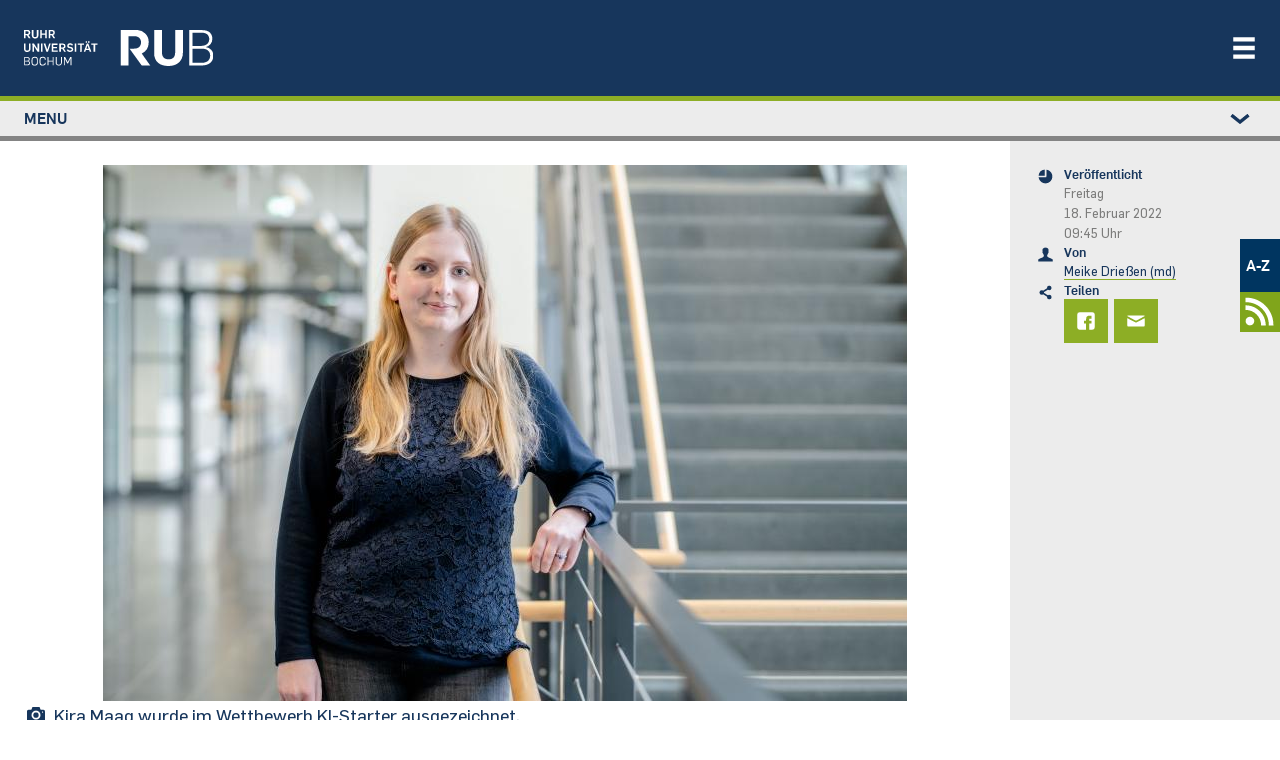

--- FILE ---
content_type: text/html; charset=UTF-8
request_url: https://news.rub.de/leute/2022-02-18-informatik-wie-neuronale-netze-besser-erkennen
body_size: 22473
content:
<!DOCTYPE html>
<html lang="de" dir="ltr" prefix="og: https://ogp.me/ns#" class="js">
  <head>
    <meta charset="utf-8" />
<script>var _paq = _paq || [];(function(){var u=(("https:" == document.location.protocol) ? "https://statistic.ruhr-uni-bochum.de/" : "https://statistic.ruhr-uni-bochum.de/");_paq.push(["setSiteId", "3"]);_paq.push(["setTrackerUrl", u+"matomo.php"]);_paq.push(["setDoNotTrack", 1]);_paq.push(["disableCookies"]);
_paq.push(["setDomains", ["*.news.rub.de","*.news.ruhr-uni-bochum.de"]]);
_paq.push(["enableCrossDomainLinking"]);if (!window.matomo_search_results_active) {_paq.push(["trackPageView"]);}_paq.push(["setIgnoreClasses", ["no-tracking","colorbox"]]);_paq.push(["enableLinkTracking"]);var d=document,g=d.createElement("script"),s=d.getElementsByTagName("script")[0];g.type="text/javascript";g.defer=true;g.async=true;g.src=u+"matomo.js";s.parentNode.insertBefore(g,s);})();</script>
<meta name="description" content="Künstliche Intelligenzen können schon heute die Umgebung gut wahrnehmen und bewerten. Aber was, wenn es Unsicherheiten gibt?" />
<meta name="robots" content="index, follow, max-image-preview:large" />
<link rel="canonical" href="https://news.rub.de/leute/2022-02-18-informatik-wie-neuronale-netze-besser-erkennen" />
<link rel="image_src" href="/sites/default/files/2022_02_17_km_maag-1.jpg" />
<meta name="generator" content="Drupal 10.6.2" />
<meta property="og:site_name" content="Newsportal - Ruhr-Universität Bochum" />
<meta property="og:type" content="article" />
<meta property="og:url" content="https://news.rub.de/leute/2022-02-18-informatik-wie-neuronale-netze-besser-erkennen" />
<meta property="og:title" content="Wie neuronale Netze besser erkennen" />
<meta property="og:description" content="Künstliche Intelligenzen können schon heute die Umgebung gut wahrnehmen und bewerten. Aber was, wenn es Unsicherheiten gibt?" />
<meta property="og:image" content="https://news.rub.de/sites/default/files/styles/wide/public/2022_02_17_km_maag-1.jpg?itok=cFMExl7U" />
<meta property="og:image:alt" content="Kira Maag" />
<meta property="article:author" content="Meike Drießen (md)" />
<meta property="article:published_time" content="2022-02-18" />
<meta property="article:modified_time" content="2022-02-18" />
<meta name="twitter:card" content="summary_large_image" />
<meta name="twitter:description" content="Künstliche Intelligenzen können schon heute die Umgebung gut wahrnehmen und bewerten. Aber was, wenn es Unsicherheiten gibt?" />
<meta name="twitter:title" content="Wie neuronale Netze besser erkennen | Newsportal - Ruhr-Universität Bochum" />
<meta name="twitter:image" content="https://news.rub.de/sites/default/files/styles/wide/public/2022_02_17_km_maag-1.jpg?itok=cFMExl7U" />
<meta name="twitter:image:alt" content="Kira Maag" />
<meta name="Generator" content="Drupal 10 (https://www.drupal.org)" />
<meta name="MobileOptimized" content="width" />
<meta name="HandheldFriendly" content="true" />
<meta name="viewport" content="width=device-width, initial-scale=1.0" />
<link rel="icon" href="/themes/custom/rub_nepo_theme/favicon.ico" type="image/vnd.microsoft.icon" />
<link rel="alternate" hreflang="de" href="https://news.rub.de/leute/2022-02-18-informatik-wie-neuronale-netze-besser-erkennen" />

    <title>Wie neuronale Netze besser erkennen | Newsportal - Ruhr-Universität Bochum</title>
    <link rel="stylesheet" media="all" href="/core/modules/system/css/components/align.module.css?t99zn0" />
<link rel="stylesheet" media="all" href="/core/modules/system/css/components/fieldgroup.module.css?t99zn0" />
<link rel="stylesheet" media="all" href="/core/modules/system/css/components/container-inline.module.css?t99zn0" />
<link rel="stylesheet" media="all" href="/core/modules/system/css/components/clearfix.module.css?t99zn0" />
<link rel="stylesheet" media="all" href="/core/modules/system/css/components/details.module.css?t99zn0" />
<link rel="stylesheet" media="all" href="/core/modules/system/css/components/hidden.module.css?t99zn0" />
<link rel="stylesheet" media="all" href="/core/modules/system/css/components/item-list.module.css?t99zn0" />
<link rel="stylesheet" media="all" href="/core/modules/system/css/components/js.module.css?t99zn0" />
<link rel="stylesheet" media="all" href="/core/modules/system/css/components/nowrap.module.css?t99zn0" />
<link rel="stylesheet" media="all" href="/core/modules/system/css/components/position-container.module.css?t99zn0" />
<link rel="stylesheet" media="all" href="/core/modules/system/css/components/reset-appearance.module.css?t99zn0" />
<link rel="stylesheet" media="all" href="/core/modules/system/css/components/resize.module.css?t99zn0" />
<link rel="stylesheet" media="all" href="/core/modules/system/css/components/system-status-counter.css?t99zn0" />
<link rel="stylesheet" media="all" href="/core/modules/system/css/components/system-status-report-counters.css?t99zn0" />
<link rel="stylesheet" media="all" href="/core/modules/system/css/components/system-status-report-general-info.css?t99zn0" />
<link rel="stylesheet" media="all" href="/core/modules/system/css/components/tablesort.module.css?t99zn0" />
<link rel="stylesheet" media="all" href="/core/modules/views/css/views.module.css?t99zn0" />
<link rel="stylesheet" media="all" href="/modules/contrib/extlink/css/extlink.css?t99zn0" />
<link rel="stylesheet" media="all" href="/modules/contrib/paragraphs/css/paragraphs.unpublished.css?t99zn0" />
<link rel="stylesheet" media="all" href="/themes/custom/rub_base/dist/css/style.css?t99zn0" />
<link rel="stylesheet" media="all" href="/themes/custom/rub_nepo_theme/dist/css/style.css?t99zn0" />

    
  </head>
  <body class="path-node node--type-standard">
    
      <div class="dialog-off-canvas-main-canvas" data-off-canvas-main-canvas>
    

<div id="page-wrapper">
  <div id="page">
    <header class="rub-header" ks-inverted="true">
    <a href="https://www.ruhr-uni-bochum.de" class="rub-header__logo">
        <img alt="Startseite" class="" src="/themes/custom/rub_nepo_theme/logo.svg" />
    </a>
      <button
      type="button"
      ks-component="rub.nav-toggle"
      aria-label="Navigation öffnen/schließen"
      aria-controls="rub-nav"
      class="rub-header__nav-toggle"
      onclick="document.getElementById('rub-nav').classList.toggle('rub-header__nav--open');"
    >
        <svg class="icon">
            <use
              xmlns:xlink="http://www.w3.org/1999/xlink"
              xlink:href="#icon-menu"
            ></use>
        </svg>
    </button>
    <div class="rub-header__nav" id="rub-nav">
        <div class="rub-header-nav">
            <nav class="rub-header-nav--main">
                  <nav role="navigation" aria-labelledby="block-rub-nepo-theme-main-menu-menu" id="block-rub-nepo-theme-main-menu">
            
  <span class="visually-hidden" id="block-rub-nepo-theme-main-menu-menu">Main navigation</span>
  

        
              <ul class="rub-header-nav__list">
                              <li class="rub-header-nav__item nav-item active">
                <a href="https://studium.ruhr-uni-bochum.de/de" class="rub-header-nav__link nav-link-https--studiumruhr-uni-bochumde-de">Studium</a>
      </li>
                      <li class="rub-header-nav__item nav-item">
                <a href="https://forschung.ruhr-uni-bochum.de/de" class="rub-header-nav__link nav-link-https--forschungruhr-uni-bochumde-de">Forschung</a>
      </li>
                      <li class="rub-header-nav__item nav-item">
                <a href="https://transfer.ruhr-uni-bochum.de/de" class="rub-header-nav__link nav-link-https--transferruhr-uni-bochumde-de">Transfer</a>
      </li>
                      <li class="rub-header-nav__item nav-item">
                <a href="/" class="is-highlighted rub-header-nav__link nav-link--" data-drupal-link-system-path="&lt;front&gt;">News</a>
      </li>
                      <li class="rub-header-nav__item nav-item">
                <a href="https://uni.ruhr-uni-bochum.de/de" class="rub-header-nav__link nav-link-https--uniruhr-uni-bochumde-de">Über uns</a>
      </li>
                      <li class="rub-header-nav__item nav-item">
                <a href="https://einrichtungen.ruhr-uni-bochum.de/de" class="rub-header-nav__link nav-link-https--einrichtungenruhr-uni-bochumde-de">Einrichtungen</a>
      </li>
        </ul>
  


  </nav>


            </nav>
                              <nav role="navigation" aria-labelledby="block-rub-nepo-theme-metamenunewsportal-menu" id="block-rub-nepo-theme-metamenunewsportal">
            
  <span class="visually-hidden" id="block-rub-nepo-theme-metamenunewsportal-menu">Metamenü - Newsportal</span>
  

        
              <ul class="metamenu">
        
    
      <li>
                  <a href="http://www.ruhr-uni-bochum.de/a-z/">A-Z</a>
                        </li>
    
    
      <li>
                  <a href=/newsfeed>
            <svg width="37" height="37" version="1.1" viewBox="0 0 9.7896 9.7896" xml:space="preserve" xmlns="http://www.w3.org/2000/svg">
              <g transform="matrix(.76237 0 0 .76237 1.2185 1.1087)" fill="#fff">
                <circle cx="1.5042" cy="8.2853" r="1.5042"/>
                <path d="M 0,2.822 V 4.41 c 2.9832,1e-7 5.3849,2.398 5.3919,5.3795 h 1.588 C 6.97284,5.95 3.8411,2.822 0,2.822 Z" color="#000000" style="-inkscape-stroke:none"/><path d="m0.18138 0.15245c-0.060874 0-0.12078 0.0035-0.18138 0.004651v1.5875c0.060567-0.00137 0.12048-0.00413 0.18138-0.00413 4.3588 0 7.8755 3.5161 7.8755 7.875 0 0.058478-0.00339 0.11598-0.00465 0.17415h1.5875c0.00106-0.058199 0.00465-0.1157 0.00465-0.17415 0-5.2168-4.2462-9.463-9.463-9.463z" color="#000000" style="-inkscape-stroke:none"/>
              </g>
            </svg>
          </a>
              </li>
        </ul>
  



  </nav>


                    </div>
    </div>
</header>

          <div class="highlighted">
        <aside class=" section clearfix" role="complementary">
          
        </aside>
      </div>
        <div class="l-container l-container--section">
      <div class="l-section l-section--accent l-section--space-before-none l-section--space-after-none">
        <div class="l-section__container l-section__container--full">
          <div class="l-page-layout l-page-layout--standardpage">
                          <div ks-theme="aside" class="rub-page-aside rub-page-aside-header">
                  <nav role="navigation" aria-labelledby="block-rub-nepo-theme-leftstudymenu-menu" id="block-rub-nepo-theme-leftstudymenu">
            
  <span class="visually-hidden" id="block-rub-nepo-theme-leftstudymenu-menu">Left study menu</span>
  

        
                  <div class="rub-seitennavigation rub-seitennavigation-desktop">
        <div class="rub-seitennavigation__section">
                  <ul class="rub-seitennavigation__list">
                      <li class="rub-seitennavigation-item">
                              <a href="/" class="is-highlighted rub-seitennavigation-item__link" data-drupal-link-system-path="&lt;front&gt;"><span>News</span></a>

                  </li>
                      <li class="rub-seitennavigation-item">
                              <a href="/wissenschaft" class="rub-seitennavigation-item__link" data-drupal-link-system-path="node/93"><span>Wissenschaft</span></a>

                  </li>
                      <li class="rub-seitennavigation-item">
                              <a href="/studium" class="rub-seitennavigation-item__link" data-drupal-link-system-path="node/101"><span>Studium</span></a>

                  </li>
                      <li class="rub-seitennavigation-item">
                              <a href="/transfer" class="rub-seitennavigation-item__link" data-drupal-link-system-path="node/7348"><span>Transfer</span></a>

                  </li>
                      <li class="rub-seitennavigation-item rub-seitennavigation-item--active">
                              <a href="/leute" class="rub-seitennavigation-item__link" data-drupal-link-system-path="node/113"><span>Leute</span></a>

                  </li>
                      <li class="rub-seitennavigation-item">
                              <a href="/hochschulpolitik" class="rub-seitennavigation-item__link" data-drupal-link-system-path="node/114"><span>Hochschulpolitik</span></a>

                  </li>
                      <li class="rub-seitennavigation-item">
                              <a href="/kultur-und-freizeit" class="rub-seitennavigation-item__link" data-drupal-link-system-path="node/115"><span>Kultur und Freizeit</span></a>

                  </li>
                      <li class="rub-seitennavigation-item">
                              <a href="/vermischtes" class="rub-seitennavigation-item__link" data-drupal-link-system-path="node/117"><span>Vermischtes</span></a>

                  </li>
                      <li class="rub-seitennavigation-item">
                              <a href="/servicemeldungen" class="rub-seitennavigation-item__link" data-drupal-link-system-path="node/186"><span>Servicemeldungen</span></a>

                              <ul class="rub-seitennavigation__list">
                      <li class="rub-seitennavigation-item">
                              <a href="/heute-an-der-rub" class="rub-seitennavigation-item__link" data-drupal-link-system-path="node/2524"><span>Heute an der RUB</span></a>

                  </li>
          </ul>
  
                  </li>
                      <li class="rub-seitennavigation-item">
                              <a href="/serien" class="rub-seitennavigation-item__link" data-drupal-link-system-path="serien"><span>Serien</span></a>

                  </li>
                      <li class="rub-seitennavigation-item">
                              <a href="/dossiers" class="rub-seitennavigation-item__link" data-drupal-link-system-path="dossiers"><span>Dossiers</span></a>

                  </li>
                      <li class="rub-seitennavigation-item">
                              <a href="/presseinformationen/alle-ressorts/alle-jahre" class="rub-seitennavigation-item__link" data-drupal-link-system-path="presseinformationen"><span>Presseinformationen</span></a>

                              <ul class="rub-seitennavigation__list">
                      <li class="rub-seitennavigation-item">
                              <a href="/presseinformationen/abo" class="rub-seitennavigation-item__link" data-drupal-link-system-path="node/1244"><span>Abonnieren</span></a>

                  </li>
          </ul>
  
                  </li>
                      <li class="rub-seitennavigation-item">
                              <a href="/rub-in-den-medien" class="rub-seitennavigation-item__link" data-drupal-link-system-path="node/9879"><span>RUB in den Medien</span></a>

                  </li>
                      <li class="rub-seitennavigation-item">
                              <a href="/rubin/alle-jahre/alle-ausgaben" class="rub-seitennavigation-item__link" data-drupal-link-system-path="rubin"><span>Rubin</span></a>

                              <ul class="rub-seitennavigation__list">
                      <li class="rub-seitennavigation-item">
                              <a href="/rubin/abo" class="rub-seitennavigation-item__link" data-drupal-link-system-path="node/1239"><span>Abonnieren</span></a>

                  </li>
                      <li class="rub-seitennavigation-item">
                              <a href="/rubin/printarchiv" class="rub-seitennavigation-item__link" data-drupal-link-system-path="rubin/printarchiv"><span>Printarchiv</span></a>

                  </li>
          </ul>
  
                  </li>
                      <li class="rub-seitennavigation-item">
                              <a href="/archiv/alle-ressorts/alle-jahre" class="rub-seitennavigation-item__link" data-drupal-link-system-path="archiv"><span>Archiv</span></a>

                  </li>
                      <li class="rub-seitennavigation-item">
                              <a href="/english" class="rub-seitennavigation-item__link" data-drupal-link-system-path="english"><span>English</span></a>

                              <ul class="rub-seitennavigation__list">
                      <li class="rub-seitennavigation-item">
                              <a href="/english/press-releases" class="rub-seitennavigation-item__link" data-drupal-link-system-path="english/press-releases"><span>Press releases</span></a>

                  </li>
          </ul>
  
                  </li>
                      <li class="rub-seitennavigation-item">
                              <a href="/redaktion" class="rub-seitennavigation-item__link" data-drupal-link-system-path="redaktion"><span>Redaktion</span></a>

                  </li>
          </ul>
  
        </div>
      </div>

            <details class="rub-seitennavigation rub-seitennavigation-mobile">
        <summary class="rub-seitennavigation-head">
          <span>Menu</span>
          <svg class="icon rub-seitennavigation__toggle">
            <use xlink:href="#icon-chevron-down"></use>
          </svg>
        </summary>
        <div class="rub-seitennavigation__section">
                  <ul class="rub-seitennavigation__list">
                      <li class="rub-seitennavigation-item">
                              <a href="/" class="is-highlighted rub-seitennavigation-item__link" data-drupal-link-system-path="&lt;front&gt;"><span>News</span></a>

                  </li>
                      <li class="rub-seitennavigation-item">
                              <a href="/wissenschaft" class="rub-seitennavigation-item__link" data-drupal-link-system-path="node/93"><span>Wissenschaft</span></a>

                  </li>
                      <li class="rub-seitennavigation-item">
                              <a href="/studium" class="rub-seitennavigation-item__link" data-drupal-link-system-path="node/101"><span>Studium</span></a>

                  </li>
                      <li class="rub-seitennavigation-item">
                              <a href="/transfer" class="rub-seitennavigation-item__link" data-drupal-link-system-path="node/7348"><span>Transfer</span></a>

                  </li>
                      <li class="rub-seitennavigation-item rub-seitennavigation-item--active">
                              <a href="/leute" class="rub-seitennavigation-item__link" data-drupal-link-system-path="node/113"><span>Leute</span></a>

                  </li>
                      <li class="rub-seitennavigation-item">
                              <a href="/hochschulpolitik" class="rub-seitennavigation-item__link" data-drupal-link-system-path="node/114"><span>Hochschulpolitik</span></a>

                  </li>
                      <li class="rub-seitennavigation-item">
                              <a href="/kultur-und-freizeit" class="rub-seitennavigation-item__link" data-drupal-link-system-path="node/115"><span>Kultur und Freizeit</span></a>

                  </li>
                      <li class="rub-seitennavigation-item">
                              <a href="/vermischtes" class="rub-seitennavigation-item__link" data-drupal-link-system-path="node/117"><span>Vermischtes</span></a>

                  </li>
                      <li class="rub-seitennavigation-item">
                              <a href="/servicemeldungen" class="rub-seitennavigation-item__link" data-drupal-link-system-path="node/186"><span>Servicemeldungen</span></a>

                              <ul class="rub-seitennavigation__list">
                      <li class="rub-seitennavigation-item">
                              <a href="/heute-an-der-rub" class="rub-seitennavigation-item__link" data-drupal-link-system-path="node/2524"><span>Heute an der RUB</span></a>

                  </li>
          </ul>
  
                  </li>
                      <li class="rub-seitennavigation-item">
                              <a href="/serien" class="rub-seitennavigation-item__link" data-drupal-link-system-path="serien"><span>Serien</span></a>

                  </li>
                      <li class="rub-seitennavigation-item">
                              <a href="/dossiers" class="rub-seitennavigation-item__link" data-drupal-link-system-path="dossiers"><span>Dossiers</span></a>

                  </li>
                      <li class="rub-seitennavigation-item">
                              <a href="/presseinformationen/alle-ressorts/alle-jahre" class="rub-seitennavigation-item__link" data-drupal-link-system-path="presseinformationen"><span>Presseinformationen</span></a>

                              <ul class="rub-seitennavigation__list">
                      <li class="rub-seitennavigation-item">
                              <a href="/presseinformationen/abo" class="rub-seitennavigation-item__link" data-drupal-link-system-path="node/1244"><span>Abonnieren</span></a>

                  </li>
          </ul>
  
                  </li>
                      <li class="rub-seitennavigation-item">
                              <a href="/rub-in-den-medien" class="rub-seitennavigation-item__link" data-drupal-link-system-path="node/9879"><span>RUB in den Medien</span></a>

                  </li>
                      <li class="rub-seitennavigation-item">
                              <a href="/rubin/alle-jahre/alle-ausgaben" class="rub-seitennavigation-item__link" data-drupal-link-system-path="rubin"><span>Rubin</span></a>

                              <ul class="rub-seitennavigation__list">
                      <li class="rub-seitennavigation-item">
                              <a href="/rubin/abo" class="rub-seitennavigation-item__link" data-drupal-link-system-path="node/1239"><span>Abonnieren</span></a>

                  </li>
                      <li class="rub-seitennavigation-item">
                              <a href="/rubin/printarchiv" class="rub-seitennavigation-item__link" data-drupal-link-system-path="rubin/printarchiv"><span>Printarchiv</span></a>

                  </li>
          </ul>
  
                  </li>
                      <li class="rub-seitennavigation-item">
                              <a href="/archiv/alle-ressorts/alle-jahre" class="rub-seitennavigation-item__link" data-drupal-link-system-path="archiv"><span>Archiv</span></a>

                  </li>
                      <li class="rub-seitennavigation-item">
                              <a href="/english" class="rub-seitennavigation-item__link" data-drupal-link-system-path="english"><span>English</span></a>

                              <ul class="rub-seitennavigation__list">
                      <li class="rub-seitennavigation-item">
                              <a href="/english/press-releases" class="rub-seitennavigation-item__link" data-drupal-link-system-path="english/press-releases"><span>Press releases</span></a>

                  </li>
          </ul>
  
                  </li>
                      <li class="rub-seitennavigation-item">
                              <a href="/redaktion" class="rub-seitennavigation-item__link" data-drupal-link-system-path="redaktion"><span>Redaktion</span></a>

                  </li>
          </ul>
  
        </div>
      </details>
      



  </nav>


              </div>
                        <div class="rub-page-content">
                <div data-bedrock-inline="stretch:start" style="--switchAt: 50rem;">
                  <div class="l-container l-container--content-section">
                    <div class="l-content-section">
                                              <div class="featured-top">
                            <div data-drupal-messages-fallback class="hidden"></div>


                        </div>
                                              <div id="block-rub-nepo-theme-system-main">
  
    
      
<article data-history-node-id="8599" class="node node--type-standard node--view-mode-full clearfix l-content-section__container">
  <div class="l-container l-container--text-media">
              
            <div>  <div class="text-media text-media--above text-media--center rub-media">
    <div class="text-media__gallery">
      <figure class="text-media__media">
        
  <div>
    <div class="visually-hidden">Bild</div>
              <div>  <img loading="lazy" src="/sites/default/files/styles/nepo_teaser/public/2022_02_17_km_maag-1.jpg?itok=tQqIH0TH" width="804" height="536" alt="Kira Maag" />


</div>
          </div>

      </figure>
    </div>
        <div class="l-container l-container--rich-text">
      <div class="c-rich-text text-media__text">
        <div class="rub-media__caption-content">
          <div class="rub-media__caption">
            <svg class="icon">
              <use xmlns:xlink="http://www.w3.org/1999/xlink" xlink:href="#icon-kamera"></use>
            </svg>
            <div>
              <span class="rub-media__caption-text">
                <div>
	Kira Maag wurde im Wettbewerb KI-Starter ausgezeichnet.</div>

              </span>
                              <span class="rub-media__caption-author"> © RUB, Marquard</span>
                          </div>
          </div>
        </div>
      </div>
    </div>
      </div>
</div>
      
      </div>
  <div class="l-container l-container--headline">
    <header class="c-headline c-headline--align-left c-headline--space-after-none">
      <h1 class="c-headline__headline">
        <span class="c-headline__kicker green">
	Informatik
</span>
                  <span class="c-headline__content"><div>
	Wie neuronale Netze besser erkennen</div>
</span>
              </h1>
    </header>
  </div>
  <div class="l-container l-container--rich-text">
    <div class="c-rich-text c-rich-text--highlight">
      
            <div><p>Künstliche Intelligenzen können schon heute die Umgebung gut wahrnehmen und bewerten. Aber was, wenn es Unsicherheiten gibt?</p>
</div>
      
    </div>
  </div>
  <div class="l-container l-container--rich-text">
    <div class="c-rich-text">
      <div>
                <p>Der Frage nach Unsicherheiten künstlicher Intelligenzen widmet sich Dr. Kira Maag in der Machine Learning Group der RUB-Fakultät für Informatik seit Januar 2022. Sie wurde im Förderprogramm KI-Starter des Landes Nordrhein-Westfalen ausgezeichnet und erhält ein zweijähriges Stipendium für ihre Arbeit.</p>
<h4>
	Experten springen ein</h4>
<p>Wenn Autos eines Tags autonom fahren sollen, müssen sie ihre Umgebung sicher wahrnehmen und bewerten können: Geht da ein Mensch über die Straße? Was zeigt das Verkehrsschild? Neuronale Netze können schon heute viele solcher Aufgaben gut bewältigen. „Wenn es darum geht, ob das, was die Kamera erfasst, die Straße oder der Himmel ist, dann sind sie darin gut“, erklärt Kira Maag. „Es gibt aber auch Unsicherheiten, also Situationen, in denen die Künstliche Intelligenz nicht so einfach entscheiden kann, was die Kamera erfasst hat.“</p>
<p>Diese Unsicherheiten stehen im Mittelpunkt ihrer Arbeit. Sie will herausfinden, mit welcher Methode man am effizientesten mit solchen Unsicherheiten umgeht. Hilft es, mehrere neuronale Netze zu koppeln, um besser und schneller Klarheit in unsicheren Situationen zu gewinnen? Ist es dann sinnvoller, gleiche, aber unterschiedlich trainierte neuronale Netze zu kombinieren oder ganz verschiedene? „Ein anderer Ansatz ist, einem neuronalen Netz ein sogenanntes Expertennetz zur Seite zu stellen, das nur dann einspringt, wenn es Unsicherheiten gibt“, erklärt die Forscherin. Hintergrund ist, dass mehr Genauigkeit immer auch mehr Rechenzeit braucht. Schaltet sich das genaue und langsamere Netzwerk nur in Zweifelsfällen ein, spart das Zeit und Rechenkapazität.</p>
<p>            <div class="l-container l-container--info">
        <div class="rub-info rub-info-Box">
          <div class="rub-info__head">
            <svg class="icon rub-info__icon">
              <use xmlns:xlink="http://www.w3.org/1999/xlink" xlink:href="#icon-information"></use>
            </svg>
            <span class="rub-info__topic">
                                                
            <div>Zur Person</div>
      
                                          </span></div>
          <div class="rub-info__content rub-info__content-icon">
            <div class="l-container l-container--rich-text">
              <div class="c-rich-text">
                <span>
            <div><p>Kira Maag absolvierte ihren Bachelorabschluss 2016 an der Bergischen Universität Wuppertal im Fach Wirtschaftsmathematik. Nach dem Master in Mathematik 2018 widmete sie sich ihrer Dissertation, die sie 2021 in Wuppertal abschloss. Seit Januar 2022 arbeitet sie an der Fakultät für Informatik der RUB.</p>
</div>
      </span>
              </div>
            </div>
          </div>
        </div>
      </div>
      </p>
<p>            <div class="l-container l-container--info">
        <div class="rub-info rub-info-Box">
          <div class="rub-info__head">
            <svg class="icon rub-info__icon">
              <use xmlns:xlink="http://www.w3.org/1999/xlink" xlink:href="#icon-information"></use>
            </svg>
            <span class="rub-info__topic">
                              
            <div>KI-Starter</div>
      
                          </span></div>
          <div class="rub-info__content rub-info__content-icon">
            <div class="l-container l-container--rich-text">
              <div class="c-rich-text">
                <span>
            <div><p>Mit dem Förderprogramm KI-Starter unterstützt das Ministerium für Kultur und Wissenschaft junge Nachwuchsforscherinnen und -forscher in Nordrhein-Westfalen bei zukunftsweisenden Projekten mit einem Fokus auf KI-Anwendungen. Das Programm ist Teil der Förderlinie „Künstliche Intelligenz/Maschinelles Lernen“ und richtet sich an junge Wissenschaftlerinnen und Wissenschaftler aus dem Bereich Künstliche Intelligenz oder Maschinelles Lernen nach der Promotion.</p>
</div>
      </span>
              </div>
            </div>
          </div>
        </div>
      </div>
      </p>

      </div>
    </div>
  </div>
      <div>
    
  </div>
</article>

  </div>


                    </div>
                  </div>
                  <div ks-theme="aside" class="rub-page-aside">
                      <div id="block-rub-nepo-theme-articlesitebarleftblockforrub">
  
    
      <div class="rub-page-meta">
    <div class="rub-page-meta-item">
    <svg class="icon">
      <use xmlns:xlink="http://www.w3.org/1999/xlink" xlink:href="#icon-zeit"></use>
    </svg>
    <div class="rub-page-meta-item__content">
      <div class="l-container l-container--headline">
        <header class="c-headline c-headline--align-left c-headline--space-after-minimum">
          <p class="c-headline__headline">Veröffentlicht</p>
        </header>
      </div>
      <div class="l-container l-container--rich-text">
        <div class="c-rich-text">
                      <p>Freitag<br> 18. Februar 2022 <br> 09:45 Uhr</p>
                  </div>
      </div>
    </div>
  </div>
  <div class="rub-page-meta-item">
    <svg class="icon">
      <use xmlns:xlink="http://www.w3.org/1999/xlink" xlink:href="#icon-person"></use>
    </svg>
    <div class="rub-page-meta-item__content">
      <div class="l-container l-container--headline">
        <header class="c-headline c-headline--align-left c-headline--space-after-minimum">
          <p class="c-headline__headline">Von</p>
        </header>
      </div>
      <div class="l-container l-container--rich-text">
        <div class="c-rich-text">
          <a href="/redaktion/meike-driessen-md">Meike Drießen (md)</a>
        </div>
      </div>
    </div>
  </div>
      <div class="rub-page-meta-item">
    <svg class="icon">
      <use xmlns:xlink="http://www.w3.org/1999/xlink" xlink:href="#icon-teilen"></use>
    </svg>
    <div class="rub-page-meta-item__content">
      <div class="l-container l-container--headline">
        <header class="c-headline c-headline--align-left c-headline--space-after-minimum">
          <p class="c-headline__headline">Teilen</p>
        </header>
      </div>
      <div class="rub-share-tiles">
        <a class="rub-share-tiles-item" title="Bei Facebook teilen" href="https://www.facebook.com/sharer/sharer.php?u=https%3A%2F%2Fnews.rub.de%2Fleute%2F2022-02-18-informatik-wie-neuronale-netze-besser-erkennen">
          <svg class="icon">
            <use xmlns:xlink="http://www.w3.org/1999/xlink" xlink:href="#icon-facebook"></use>
          </svg>
        </a>
        <a class="rub-share-tiles-item" title="Per E-Mail versenden" href="mailto:?subject=Artikelempfehlung%3A%20Wie%20neuronale%20Netze%20besser%20erkennen%20%E2%80%93%20news.rub.de&amp;body=%20%20%20%20%20%20Hallo%2C%0A%0A%20%20%20%20%20%20diesen%20Artikel%20habe%20ich%20im%20Newsportal%20der%20Ruhr-Universit%C3%A4t%20Bochum%20gefunden%3A%0A%0A%20%20%20%20%20%20https%3A%2F%2Fnews.rub.de%2Fleute%2F2022-02-18-informatik-wie-neuronale-netze-besser-erkennen%0A%0A%20%20%20%20%20%20Viele%20Gr%C3%BC%C3%9Fe%21%0A%0A%20%20%20%20%20%20-%20-%20-%0A%0A%20%20%20%20%20%20Alle%20News%20rund%20um%20die%20Ruhr-Universit%C3%A4t%20Bochum%3A%20https%3A%2F%2Fnews.rub.de">
          <svg class="icon">
            <use xmlns:xlink="http://www.w3.org/1999/xlink" xlink:href="#icon-brief"></use>
          </svg>
        </a>
      </div>
    </div>
  </div>
</div>

  </div>


                  </div>
                </div>
                                        <div id="block-rub-nepo-theme-assignmentdossiersblock">
  
    
        <div class="assignment_dossiers">
      <div class="l-container l-container--teaser-box">
    <a href="/dossier/talente">
      <div
        class="c-teaser c-teaser-box c-teaser--row c-teaser--accent c-teaser-image-width--large c-teaser-image-height--box">
        <div class="">
          <img
            alt="Stellvertreterbild Dossier Talente mit drei Menschen"
            class="c-teaser__image lazyload"
            data-src="https://news.rub.de/sites/default/files/styles/450xauto_webp/public/erfolg_km-16.jpg.webp?itok=Sa3LGeY7"
          />
          <noscript>
            <img
              alt="Stellvertreterbild Dossier Talente mit drei Menschen"
              src="https://news.rub.de/sites/default/files/styles/450xauto_webp/public/erfolg_km-16.jpg.webp?itok=Sa3LGeY7"
              class="c-teaser__image"
            />
          </noscript>
        </div>
        <div class="c-teaser__body">
          <div class="c-teaser__text">
            <p class="c-teaser__topic">
              <span class="c-teaser__topic__topic">Talente</span>
            </p>
            <div class="l-container l-container--rich-text">
              <div class="c-rich-text">
            <span>
              <p>Die RUB gewinnt und fördert Talente auf jeder Karrierestufe: von der Schule bis zum eigenen Lehrstuhl.</p>

            </span>
              </div>
            </div>
          </div>
          <div class="c-teaser__link">
            <a href="/dossier/talente" class="c-button c-button--solid">
              <svg class="icon">
                <use
                  xmlns:xlink="http://www.w3.org/1999/xlink"
                  xlink:href="#icon-chevron-right"
                ></use>
              </svg>
              <span>Mehr aus dem Dossier</span>
            </a>
          </div>
        </div>
      </div>
    </a>
    </div>
    </div>


  </div>
<div id="block-rub-nepo-theme-rubseriefooterarticleblockforrub">
  
    
      

  </div>
<div class="views-element-container" id="block-recommend-by-ressort-and-theme">
  
    
      <div><div class="js-view-dom-id-e8ebf6131c2f0e21b8c0281150f21bc4e65de571c0a0c0214510a3345bda3252 view-news-list">
  
  
  

  <div class="view-news-list">
    <div class="l-container l-container--content-section">
      <div class="l-content-section l-content-section--accent">
        <div class="l-content-section__container">
          <div class="l-container l-container--headline">
            <header class="c-headline c-headline--align-left c-headline--space-after-none">
              <h5 class="c-headline__headline">
                <span class="c-headline__content">Das könnte Sie auch interessieren</span>
              </h5>
            </header>
          </div>

          
          

          <div data-bedrock-columns="gutter:xl" style="--columns: 3; --switchAt: 30rem;">
                <div class="l-container l-container--teaser-box odd">
    <a href="https://news.rub.de/leute/2025-09-04-auszeichnung-eva-weber-guskar-fuer-ihr-buch-praemiert">
      <div class="c-teaser c-teaser-box c-teaser-image-width--box c-teaser-image-height--box">
                  <div class="">
              <img loading="lazy" src="/sites/default/files/styles/480xauto_webp/public/weber-guskar_eva_c_sabine_zoltnere-beschnitten.jpg.webp?itok=TABuw6hV" width="480" height="320" />



            <noscript>
                <img loading="lazy" src="/sites/default/files/styles/480xauto_webp/public/weber-guskar_eva_c_sabine_zoltnere-beschnitten.jpg.webp?itok=TABuw6hV" width="480" height="320" />



            </noscript>
          </div>
                <div class="c-teaser__body">
          <div class="c-teaser__text">
            <p class="c-teaser__topic">
              <span class="c-headline__kicker green">
                Auszeichnung
              </span>
              <span class="c-teaser__topic__topic">
                Eva Weber-Guskar für ihr Buch prämiert
              </span>
            </p>
          </div>
        </div>
      </div>
    </a>
  </div>
  <div class="l-container l-container--teaser-box odd">
    <a href="https://news.rub.de/leute/2025-06-25-medienwissenschaft-florian-sprenger-baut-kuenstliches-leben-im-computer-nach">
      <div class="c-teaser c-teaser-box c-teaser-image-width--box c-teaser-image-height--box">
                  <div class="">
              <img loading="lazy" src="/sites/default/files/styles/480xauto_webp/public/2025-06/2025_03_14_KM_Sprenger_Florian-3.jpg.webp?itok=-P274Bzv" width="480" height="320" alt="Porträt Florian Sprenger" />



            <noscript>
                <img loading="lazy" src="/sites/default/files/styles/480xauto_webp/public/2025-06/2025_03_14_KM_Sprenger_Florian-3.jpg.webp?itok=-P274Bzv" width="480" height="320" alt="Porträt Florian Sprenger" />



            </noscript>
          </div>
                <div class="c-teaser__body">
          <div class="c-teaser__text">
            <p class="c-teaser__topic">
              <span class="c-headline__kicker green">
                Medienwissenschaft
              </span>
              <span class="c-teaser__topic__topic">
                Florian Sprenger baut künstliches Leben im Computer nach
              </span>
            </p>
          </div>
        </div>
      </div>
    </a>
  </div>
  <div class="l-container l-container--teaser-box odd">
    <a href="https://news.rub.de/leute/2025-05-15-mathematik-sophie-langer-erforscht-die-funktionsweise-von-neuronalen-netzen">
      <div class="c-teaser c-teaser-box c-teaser-image-width--box c-teaser-image-height--box">
                  <div class="">
              <img loading="lazy" src="/sites/default/files/styles/480xauto_webp/public/2025-05/2025_05_xx_Langer_Sophie-7_KM.jpg.webp?itok=insbEYM2" width="480" height="320" alt="Porträt von Sophie Langer" />



            <noscript>
                <img loading="lazy" src="/sites/default/files/styles/480xauto_webp/public/2025-05/2025_05_xx_Langer_Sophie-7_KM.jpg.webp?itok=insbEYM2" width="480" height="320" alt="Porträt von Sophie Langer" />



            </noscript>
          </div>
                <div class="c-teaser__body">
          <div class="c-teaser__text">
            <p class="c-teaser__topic">
              <span class="c-headline__kicker green">
                Mathematik
              </span>
              <span class="c-teaser__topic__topic">
                Sophie Langer erforscht die Funktionsweise von neuronalen Netzen
              </span>
            </p>
          </div>
        </div>
      </div>
    </a>
  </div>

            </div>
                  </div>
      </div>
    </div>
  </div>

  

  
  

  
  
</div>
</div>

  </div>
<div class="views-element-container" id="block-rub-nepo-theme-views-block-radioactivity-test-block-1">
  
    
      <div><div class="js-view-dom-id-d104814fe85d0a86a1569572c2be9127d6fc50382b8de8b39baa05874b0a918e view-news-list">
  
  
  

  <div class="l-container l-container--content-section">
    <div class="l-content-section l-content-section--accent">
      <div class="l-content-section__container">
        <div class="l-container l-container--headline">
          <header class="c-headline c-headline--align-left c-headline--space-after-none"><h5 class="c-headline__headline">
              <span class="c-headline__content">Derzeit beliebt</span></h5></header>
        </div>

        
        

        <div data-bedrock-columns="gutter:xl" style="--columns: 3; --switchAt: 30rem;">
            <div class="l-container l-container--teaser-box odd">
  <a href="https://news.rub.de/leute/2026-01-21-auszeichnung-julia-tjus-schwedische-wissenschaftsakademie-berufen">
    <div class="c-teaser c-teaser-box c-teaser-image-width--box c-teaser-image-height--box">
        <img loading="lazy" src="/sites/default/files/styles/480xauto_webp/public/2017_xx_xx_tjus_uar_interview_tk.jpg.webp?itok=zwt1gBea" width="480" height="320" />



      <div class="c-teaser__body">
        <div class="c-teaser__text">
          <p class="c-teaser__topic">
                <span class="c-headline__kicker green">
                  Auszeichnung
                </span>
            <span class="c-teaser__topic__topic">
                  Julia Tjus in schwedische Wissenschaftsakademie berufen
                </span>
          </p>
        </div>
        <div class="c-teaser__link" hidden="">
          <a href="example.com" class="c-button c-button--solid">
            <svg class="icon">
              <use
                      xmlns:xlink="http://www.w3.org/1999/xlink"
                      xlink:href="#icon-chevron-right"
              ></use>
            </svg>
            <span>test</span>
          </a>
        </div>
      </div>
    </div>
  </a>
</div><div class="l-container l-container--teaser-box odd">
  <a href="https://news.rub.de/wissenschaft/2026-01-16-update-vorwuerfe-zu-versuchen-mit-tauben">
    <div class="c-teaser c-teaser-box c-teaser-image-width--box c-teaser-image-height--box">
        <img loading="lazy" src="/sites/default/files/styles/480xauto_webp/public/2021_08_16_km_biopsychologie_tauben-34.jpg.webp?itok=NPAY4ue0" width="480" height="320" />



      <div class="c-teaser__body">
        <div class="c-teaser__text">
          <p class="c-teaser__topic">
                <span class="c-headline__kicker green">
                  Update
                </span>
            <span class="c-teaser__topic__topic">
                  Vorwürfe zu Versuchen mit Tauben
                </span>
          </p>
        </div>
        <div class="c-teaser__link" hidden="">
          <a href="example.com" class="c-button c-button--solid">
            <svg class="icon">
              <use
                      xmlns:xlink="http://www.w3.org/1999/xlink"
                      xlink:href="#icon-chevron-right"
              ></use>
            </svg>
            <span>test</span>
          </a>
        </div>
      </div>
    </div>
  </a>
</div><div class="l-container l-container--teaser-box odd">
  <a href="https://news.rub.de/wissenschaft/2026-01-21-psychologie-warum-wir-glauben-was-wir-anklicken">
    <div class="c-teaser c-teaser-box c-teaser-image-width--box c-teaser-image-height--box">
        <img loading="lazy" src="/sites/default/files/styles/480xauto_webp/public/2026-01/2026_01_16_KM_Website_anklicken-1.jpg.webp?itok=GL-a3Cnl" width="480" height="320" alt="Daumen klickt auf dem Handy eine Überschrift an" />



      <div class="c-teaser__body">
        <div class="c-teaser__text">
          <p class="c-teaser__topic">
                <span class="c-headline__kicker green">
                  Psychologie
                </span>
            <span class="c-teaser__topic__topic">
                  Warum wir glauben, was wir anklicken
                </span>
          </p>
        </div>
        <div class="c-teaser__link" hidden="">
          <a href="example.com" class="c-button c-button--solid">
            <svg class="icon">
              <use
                      xmlns:xlink="http://www.w3.org/1999/xlink"
                      xlink:href="#icon-chevron-right"
              ></use>
            </svg>
            <span>test</span>
          </a>
        </div>
      </div>
    </div>
  </a>
</div>
          </div>
              </div>
    </div>
  </div>

  

  
  

  
  
</div>
</div>

  </div>
<div id="block-rub-nepo-theme-teaserlinkbaseblock-8">
  
    
      
<div ks-component="base.container" class="l-container l-container--section teaserlinkbaseblock">
  <a href="/leute">
    <div ks-component="base.container" class="l-container l-container--teaser-box button-further">
      <div class="c-teaser c-teaser-box c-teaser--row c-teaser--accent" ks-component="base.teaser">
        <div class="c-teaser__image--square bg-green">
          <svg class="icon teaser-link-base-icon">
            <use xmlns:xlink="http://www.w3.org/1999/xlink" xlink:href="#icon-personen"></use>
          </svg>
        </div>
        <div class="c-teaser__body">
          <div class="c-teaser__text">
            <p class="c-teaser__topic">
              <span class="c-teaser__topic__topic">Mehr Leute</span>
            </p>
          </div>
          <div class="c-teaser__link">
            <a href="/leute" class="c-button c-button--solid">
              <svg class="icon">
                <use xmlns:xlink="http://www.w3.org/1999/xlink" xlink:href="#icon-chevron-right"></use>
              </svg>
                <span>Ressort</span>
            </a>
          </div>
        </div>
      </div>
    </div>
  </a>
</div>

  </div>
<div id="block-rub-nepo-theme-teaserlinkbaseblock-3">
  
    
      
<div ks-component="base.container" class="l-container l-container--section teaserlinkbaseblock">
  <a href="/">
    <div ks-component="base.container" class="l-container l-container--teaser-box button-further">
      <div class="c-teaser c-teaser-box c-teaser--row c-teaser--accent" ks-component="base.teaser">
        <div class="c-teaser__image--square bg-green">
          <svg class="icon teaser-link-base-icon">
            <use xmlns:xlink="http://www.w3.org/1999/xlink" xlink:href="#icon-dokument"></use>
          </svg>
        </div>
        <div class="c-teaser__body">
          <div class="c-teaser__text">
            <p class="c-teaser__topic">
              <span class="c-teaser__topic__topic">Zur Startseite</span>
            </p>
          </div>
          <div class="c-teaser__link">
            <a href="/" class="c-button c-button--solid">
              <svg class="icon">
                <use xmlns:xlink="http://www.w3.org/1999/xlink" xlink:href="#icon-chevron-right"></use>
              </svg>
                <span>News</span>
            </a>
          </div>
        </div>
      </div>
    </div>
  </a>
</div>

  </div>


                              </div>
          </div>
        </div>
      </div>
    </div>
        <footer ks-component="base.container" class="l-container l-container--footer">
    <div class="rub-footer" ks-inverted="true">
        <div class="rub-footer__content">
            <a href="#" class="rub-footer--logo">
                <img src="/themes/custom/rub_nepo_theme/logo.svg" alt="Startseite" class="lazyload" data-src="/themes/custom/rub_nepo_theme/logo.svg"/>
                <noscript><img alt="Startseite" src="/themes/custom/rub_nepo_theme/logo.svg"/></noscript>
            </a>
            
            <nav class="rub-footer-nav">
                  <nav role="navigation" aria-labelledby="block-rub-nepo-theme-footer-menu" id="block-rub-nepo-theme-footer">
            
  <span class="visually-hidden" id="block-rub-nepo-theme-footer-menu">Footer</span>
  

        
<div class="rub-footer-nav__list" style="border: 0;">
<span class="rub-footer-nav__list--title">Ruhr-Universität Bochum</span>
<div class="rub-footer-nav__list">
  <div class="rub-footer-nav__item">
    <span>Universitätsstraße 150</span>
  </div>
  <div class="rub-footer-nav__item">
    <span>44801 Bochum</span>
  </div>
</div>
        <ul class="rub-footer-nav__list">
                      <li class="rub-footer-nav__item">
                    <a href="https://www.ruhr-uni-bochum.de/de/datenschutzhinweise" class="rub-footer-nav__item--link">Datenschutz</a>
                  </li>
                      <li class="rub-footer-nav__item">
                    <a href="https://www.ruhr-uni-bochum.de/de/barrierefreiheit" class="rub-footer-nav__item--link">Barrierefreiheit</a>
                  </li>
                      <li class="rub-footer-nav__item">
                    <a href="http://www.ruhr-uni-bochum.de/impressum.htm" class="rub-footer-nav__item--link">Impressum</a>
                  </li>
          </ul>
  

</div>

  </nav>


                  <div class="rub-footer-nav__list--wrapper">
  <div class="rub-footer-nav__list">
    <span class="rub-footer-nav__list--title">Schnellzugriff</span>
                  <div class="rub-footer-nav__item">
          <a class="rub-footer-nav__item--link" href="http://uni.ruhr-uni-bochum.de/de/service-und-themen">
            <svg class="icon">
              <use
                xmlns:xlink="http://www.w3.org/1999/xlink"
                xlink:href="#icon-rechts"
              ></use>
            </svg>
            Service und Themen
          </a>
        </div>        <div class="rub-footer-nav__item">
          <a class="rub-footer-nav__item--link" href="http://www.rub.de/anreise">
            <svg class="icon">
              <use
                xmlns:xlink="http://www.w3.org/1999/xlink"
                xlink:href="#icon-rechts"
              ></use>
            </svg>
            Anreise und Lagepläne
          </a>
        </div>        <div class="rub-footer-nav__item">
          <a class="rub-footer-nav__item--link" href="https://notfall.rub.de/">
            <svg class="icon">
              <use
                xmlns:xlink="http://www.w3.org/1999/xlink"
                xlink:href="#icon-rechts"
              ></use>
            </svg>
            Hilfe im Notfall
          </a>
        </div>        <div class="rub-footer-nav__item">
          <a class="rub-footer-nav__item--link" href="https://uni.ruhr-uni-bochum.de/de/stellenangebote">
            <svg class="icon">
              <use
                xmlns:xlink="http://www.w3.org/1999/xlink"
                xlink:href="#icon-rechts"
              ></use>
            </svg>
            Stellenangebote
          </a>
        </div>  </div>
</div>
<div class="rub-footer-nav__list--wrapper">
  <div class="rub-footer-nav__list">
    <span class="rub-footer-nav__list--title">Social Media</span>
                                    <div class="rub-footer-nav__item">
        <a
          href="https://instagram.com/ruhrunibochum"
          class="rub-footer-nav__item--link rub-footer-nav__item--social"
        >

          <svg class="icon">
            <use
              xmlns:xlink="http://www.w3.org/1999/xlink"
              xlink:href="#icon-instagram"
            ></use>
          </svg>
          Instagram
        </a>
      </div>
                                    <div class="rub-footer-nav__item">
        <a
          href="http://www.linkedin.com/school/ruhrunibochum"
          class="rub-footer-nav__item--link rub-footer-nav__item--social"
        >

          <svg class="icon">
            <use
              xmlns:xlink="http://www.w3.org/1999/xlink"
              xlink:href="#icon-linkedin"
            ></use>
          </svg>
          LinkedIn
        </a>
      </div>
                                    <div class="rub-footer-nav__item">
        <a
          href="https://bsky.app/profile/ruhr-uni-bochum.de"
          class="rub-footer-nav__item--link rub-footer-nav__item--social"
        >

          <svg class="icon">
            <use
              xmlns:xlink="http://www.w3.org/1999/xlink"
              xlink:href="#icon-bsky"
            ></use>
          </svg>
          BlueSky
        </a>
      </div>
                                    <div class="rub-footer-nav__item">
        <a
          href="https://www.facebook.com/RuhrUniBochum"
          class="rub-footer-nav__item--link rub-footer-nav__item--social"
        >

          <svg class="icon">
            <use
              xmlns:xlink="http://www.w3.org/1999/xlink"
              xlink:href="#icon-facebook"
            ></use>
          </svg>
          Facebook
        </a>
      </div>
                                    <div class="rub-footer-nav__item">
        <a
          href="https://www.youtube.com/user/ruhruniversitaet/"
          class="rub-footer-nav__item--link rub-footer-nav__item--social"
        >

          <svg class="icon">
            <use
              xmlns:xlink="http://www.w3.org/1999/xlink"
              xlink:href="#icon-youtube"
            ></use>
          </svg>
          YouTube
        </a>
      </div>
      </div>
</div>


                  <div id="block-rub-nepo-theme-behaviorlinksblock">
  
    
      <div class="behavior_links">
  <a href="#" id="button-to-top">Seitenanfang <span class="arrow-up">y</span></a>
</div>

  </div>


            </nav>
        </div>
    </div>
</footer>

    <svg xmlns="http://www.w3.org/2000/svg" xmlns:xlink="http://www.w3.org/1999/xlink" hidden="" height="0" width="0">
    <defs></defs>
    <symbol id="icon-archiv" viewBox="0 0 56.69 56.69">
        <path
                d="M36.85,31.32a2.08,2.08,0,0,1-2.13,2.13H22a2.06,2.06,0,0,1-2-2.13V27.07h2.89v3.4H33.87v-3.4h3ZM47.39,19.84l-1.28-1.28V22H10.57v-3.4L9.3,19.84C8,21,7.17,21.37,7.68,24.09S10.57,41.19,11,43.23a2.59,2.59,0,0,0,2.55,2.13H43.14a2.71,2.71,0,0,0,2.64-2.13c.34-2,2.81-16.5,3.23-19.13s-.34-3.06-1.62-4.25m-10.55-8.5H19.93a2.08,2.08,0,0,0-2.13,2.13H39a2.08,2.08,0,0,0-2.13-2.13m6.29,6.38A2.08,2.08,0,0,0,41,15.59H15.67a2.08,2.08,0,0,0-2.13,2.13v2.13H43.14Z"></path>
    </symbol>
    <symbol id="icon-ausruf" viewBox="0 0 56.69 56.69">
        <path
                d="M43.73,32.47l-3-2.69a2,2,0,0,1,0-2.9l3-2.69c.92-.78.71-1.57-.49-1.64l-4-.42a1.56,1.56,0,0,1-1.42-2.2l2.13-6c.42-1.13-.07-1.57-1.06-.92L34,16a2,2,0,0,1-2.83-.78l-1.78-3c-.56-1.06-1.57-1.06-2.13-.07L25.65,14.9a2.44,2.44,0,0,1-3,1l-2.83-1.35c-1.06-.49-1.85.07-1.85,1.28l.21,2.9a2.74,2.74,0,0,1-2,2.69l-2.76.78c-1.13.28-1.35,1.21-.42,2l3,2.69a1.88,1.88,0,0,1,0,2.9l-3,2.69c-.92.78-.63,1.57.49,1.71l3.76.42a1.74,1.74,0,0,1,1.42,2.34l-1.92,5.81c-.35,1.13.14,1.57,1.2.92l4.33-2.48a2.44,2.44,0,0,1,3.12.71l1.78,2.76a1.17,1.17,0,0,0,2.2-.14L31,41.4a2.17,2.17,0,0,1,2.9-.92l3,1.57c1.06.49,1.92-.07,1.85-1.2l-.14-2.9a2.68,2.68,0,0,1,1.92-2.69l2.76-.78C44.44,34.18,44.66,33.25,43.73,32.47ZM30.12,35.74H26.57V32h3.55Zm0-5.67H26.57V20.84h3.55Z"></path>
    </symbol>
    <symbol id="icon-ausweis" viewBox="0 0 56.69 56.69">
        <path
                d="M40.93,33.62s-3.66-.94-3.66-2.81,2.38-2.47,2.38-6.12c0-2.89-.94-4.68-3.83-4.68S32,21.8,32,24.69c0,3.66,2.3,4.34,2.3,6.12s-3.57,2.81-3.57,2.81c-.25,0-.25,3-.25,3H41.1a17.47,17.47,0,0,0-.17-3M26.22,20H15.59v3.83H26.22Zm0,6.38H15.59v3.83H26.22Zm0,6.38H15.59v3.83H26.22ZM45.35,41.1h-34V15.59h34Zm0-29.76h-34a4.26,4.26,0,0,0-4.25,4.25V41.1a4.32,4.32,0,0,0,4.25,4.25h34A4.26,4.26,0,0,0,49.6,41.1V15.59a4.21,4.21,0,0,0-4.25-4.25"></path>
    </symbol>
    <symbol id="icon-AZ" viewBox="0 0 56.69 56.69">
        <path
                d="M23.83,29.64l-.22,1.48h9.13L33,29.64ZM18.7,25.07l1,4.71H16.05Zm.46-2.89L12.6,33.86H11.46l-.13.77h3.78l.13-.77H13.79l1.64-3H20l.67,3H19.36l-.13.77H23.5l.13-.77h-.77L20.18,22.19Zm16.59-.13-.48,3.05h1l.24-1.46h5.9L33.84,34.08l-.07.55h10l.46-3h-1L43,33.55H36.78l8.48-10.41.09-.57h-8.7l.07-.51Z"></path>
    </symbol>
    <symbol id="icon-ball" viewBox="0 0 56.69 56.69">
        <path
                d="M44.89,24.41a17,17,0,0,1-6.17,17.41,10.21,10.21,0,0,1,6.17-17.41M20.41,25.53A10.22,10.22,0,0,0,18,14.87,17,17,0,0,0,11.8,32.28a10.22,10.22,0,0,0,8.61-6.75m12.13,4.3A14.16,14.16,0,0,1,43.48,20.6a17,17,0,0,0-22-7.8,14.17,14.17,0,0,1-8.25,23.29,17,17,0,0,0,22,7.8,14.17,14.17,0,0,1-2.69-14.06"></path>
    </symbol>
    <symbol id="icon-bilder" viewBox="0 0 56.69 56.69">
        <path
                d="M38,42.74,26.41,39.57l.91-3.41L34,34.38a1.33,1.33,0,0,0,1-1.6l-2.56-9.57L42.49,26ZM14.11,17.51l13.32-3.56,4.93,18.4L19,35.91Zm30.22,6.44L31.67,20.55l-2.22-8.27a1.34,1.34,0,0,0-1.65-.9L12.36,15.52a1.33,1.33,0,0,0-1,1.6l5.49,20.5a1.33,1.33,0,0,0,1.65.9l6.14-1.64L23.83,40a1.33,1.33,0,0,0,1,1.6l13.79,3.7a1.33,1.33,0,0,0,1.65-.9l5.05-18.85a1.33,1.33,0,0,0-1-1.6"></path>
    </symbol>
    <symbol id="icon-brief" viewBox="0 0 56.69 56.69">
        <path
                d="M44.6,23.21c-1,.53-13.91,7.25-14.51,7.56a3,3,0,0,1-1.74.38,3,3,0,0,1-1.74-.38c-.6-.3-13.46-7-14.51-7.56-.76-.38-.76.08-.76.38v13.9a2.25,2.25,0,0,0,1.89,1.81H43.46a2.25,2.25,0,0,0,1.89-1.81V23.58c0-.3,0-.75-.76-.38M12.47,19.43c.91.45,13.68,7.33,14.14,7.56a3.45,3.45,0,0,0,1.74.38A3.28,3.28,0,0,0,30.08,27c.45-.23,13.23-7.1,14.14-7.56s1.81-2,.15-2h-32c-1.74,0-.83,1.51.08,2"></path>
    </symbol>
    <symbol id="icon-buch" viewBox="0 0 56.69 56.69">
        <path
                d="M40.66,20.79V40.57a1.44,1.44,0,0,1-1.41,1.27c-.7,0-1.62-.35-1.62-1.27V22.2c0-.35,0-.42-.42-.63S23,14,23,14a2.93,2.93,0,0,0-2.39.35,4.52,4.52,0,0,0-2,1.55l14.36,8a1.14,1.14,0,0,1,.63,1V44.23a1,1,0,0,1-.63,1,1,1,0,0,1-.56.14,1.17,1.17,0,0,1-.7-.14c-.35-.28-13.65-8.59-14.57-9.08-.42-.28-.92-.77-.92-1.2L16,16.5a3.32,3.32,0,0,1,.49-1.83c1.27-2,5.56-4.15,7.67-3L40,19.81A1.06,1.06,0,0,1,40.66,20.79Z"></path>
    </symbol>
    <symbol id="icon-chevron-down" viewBox="0 0 56.69 56.69">
        <path d="M45.35,23.89l-17,13.61-17-13.61,3.84-4.69L28.35,29.84l13.2-10.65Z"></path>
    </symbol>
    <symbol id="icon-chevron-left" viewBox="0 0 56.69 56.69">
        <path d="M37.5,15.15,26.85,28.34,37.5,41.54,32.8,45.35l-13.61-17,13.61-17Z"></path>
    </symbol>
    <symbol id="icon-chevron-right" viewBox="0 0 56.69 56.69">
        <path d="M37.5,28.34l-13.61,17-4.69-3.81,10.65-13.2L19.19,15.15l4.69-3.81Z"></path>
    </symbol>
    <symbol id="icon-chevron-up" viewBox="0 0 56.69 56.69">
        <path d="M41.54,37.5,28.35,26.85,15.18,37.5,11.34,32.8l17-13.61,17,13.61Z"></path>
    </symbol>
    <symbol id="icon-diskette" viewBox="0 0 56.69 56.69">
        <path
                d="M45.35,18V41.1a4.26,4.26,0,0,1-4.25,4.25H15.59a4.32,4.32,0,0,1-4.25-4.25V15.59a4.26,4.26,0,0,1,4.25-4.25H39.31Zm-8.5-4.51h-17V24.09A2.16,2.16,0,0,0,22,26.22H34.72a2.16,2.16,0,0,0,2.13-2.13ZM34.72,24.09H30.47v-8.5h4.25Z"></path>
    </symbol>
    <symbol id="icon-doktorhut" viewBox="0 0 56.69 56.69">
        <path
                d="M43.94,42.15c-.15.86,2.87,2.28,3.16-.24,1.3-11.35-.93-14.62-.93-14.62L43,29s2.65,2.52.9,13.11m5.69-19.77L31,11.95a6.05,6.05,0,0,0-5.31,0L7.06,22.38c-1.46.82-1.46,2.16,0,3L25.69,35.79a6.05,6.05,0,0,0,5.31,0L43,29,30,26a6.93,6.93,0,0,1-1.64.19c-2.35,0-4.26-1.13-4.26-2.53s1.91-2.54,4.26-2.54a4.77,4.77,0,0,1,4,1.64l13.83,4.54,3.47-1.94c1.46-.81,1.46-2.15,0-3m-36.27,11c1,4.21,2.36,6,6.76,8s6.5,4,8.23,4,3.69-1.84,8.09-3.77,3.23-2.51,4.27-6.72l-12.36,6Z"></path>
    </symbol>
    <symbol id="icon-dokument-2" viewBox="0 0 56.69 56.69">
        <path
                d="M34,26.45H22.68v3.78H34ZM34,34H22.68v3.78H34ZM34,18.9H22.68v3.78H34Zm3.78,22.68H18.9V15.12h18.9Zm1.89-30.24H17a1.89,1.89,0,0,0-1.89,1.89V43.46A1.89,1.89,0,0,0,17,45.35H39.68a1.89,1.89,0,0,0,1.89-1.89V13.23a1.89,1.89,0,0,0-1.89-1.89"></path>
    </symbol>
    <symbol id="icon-dokument-3" viewBox="0 0 56.69 56.69">
        <path
                d="M36.28,29.93H20.48v-3.4h15.8Zm0,7.41H20.41V34H36.28ZM20.41,19.2H36.28v3.33H20.41Zm17.39-7.86H18.9a3.79,3.79,0,0,0-3.78,3.78V41.57a3.84,3.84,0,0,0,3.78,3.78h18.9a3.79,3.79,0,0,0,3.78-3.78V15.12a3.74,3.74,0,0,0-3.78-3.78"></path>
    </symbol>
    <symbol id="icon-dokument" viewBox="0 0 56.69 56.69">
        <path
                d="M38.5,41.57H18.19V15.12H38.5Zm1.69-30.24H16.5a1.8,1.8,0,0,0-1.69,1.89V43.46a1.8,1.8,0,0,0,1.69,1.89H40.19a1.8,1.8,0,0,0,1.69-1.89V13.23a1.8,1.8,0,0,0-1.69-1.89M25,28.35H21.58v1.89H25ZM30,32.12H21.58V34H30Zm5.08,3.78H21.58v1.89H35.11ZM31.73,34h3.39V32.12H31.73Zm-5.08-3.78h8.46V28.35H26.65Zm0-11.34H21.58v7.56h5.08Zm8.46,5.67H28.35v1.89h6.77Zm0-5.67H28.35v3.78h6.77Z"></path>
    </symbol>
    <symbol id="icon-download" viewBox="0 0 56.69 56.69">
        <path
                d="M46,35c-.4-.42-3-3.26-3.8-4a2.84,2.84,0,0,0-2-.79H36.9l5.79,5.66H36a.52.52,0,0,0-.45.25L34,39.7H22.69l-1.54-3.54a.52.52,0,0,0-.45-.25H14l5.79-5.66H16.46a2.85,2.85,0,0,0-2,.79c-.76.74-3.41,3.57-3.8,4-.92,1-1.43,1.77-1.19,2.74l1.06,5.81a2.53,2.53,0,0,0,2.37,1.77H43.77a2.53,2.53,0,0,0,2.37-1.77l1.06-5.81c.24-1-.27-1.75-1.2-2.74M37.8,22.68H32.12V11.34H24.56V22.68H18.89l9.45,9.45Z"></path>
    </symbol>
    <symbol id="icon-dreieck-links" viewBox="0 0 56.69 56.69">
        <path
                d="M41.72,26.93,17.46,11.85c-1.81-1.13-3.29-.34-3.29,1.93V42.91c0,2.27,1.47,3.06,3.29,1.93L41.72,29.76a1.94,1.94,0,0,0,.79-1.36,2,2,0,0,0-.79-1.47"></path>
    </symbol>
    <symbol id="icon-drucker" viewBox="0 0 56.69 56.69">
        <path
                d="M48,26v7a2.57,2.57,0,0,1-2.16,2.4h-4l1.76,10H13.14l1.76-10H11a2.57,2.57,0,0,1-2.24-2.4V26A2.57,2.57,0,0,1,11,23.58H45.79A2.57,2.57,0,0,1,48,26ZM11,19.9c.56-.16,6.88-2.56,8-2.56h1.76v-6H35.95v6h1.84c1,0,7.36,2.4,7.92,2.56a.74.74,0,0,1-.32,1.44h-34A.75.75,0,0,1,11,19.9ZM39.55,41.35l-2.8-13H19.94l-2.8,13Z"></path>
    </symbol>
    <symbol id="icon-facebook" viewBox="0 0 56.69 56.69">
        <path
                d="M41.08,11.34a4.24,4.24,0,0,1,4.27,4.19V41.08a4.3,4.3,0,0,1-4.27,4.27H34.67V33.09h4.51v-5.3H34.67V25c0-.71.24-1.19,1.11-1.19h3.4v-6h-3.8a7.05,7.05,0,0,0-6.88,7.36v2.61H24.39v5.3H28.5V45.35H15.61a4.31,4.31,0,0,1-4.27-4.27V15.53a4.24,4.24,0,0,1,4.27-4.19H41.08"></path>
    </symbol>
    <symbol id="icon-filter" viewBox="0 0 20 20">
        <path
                d="M10,1C5.092,1,2,2.512,2,4.001v2c0,0.918,6,6,6,6v6c-0.001,0.684,1,1,2,1s2.001-0.316,2-1v-6c0,0,6-5.082,6-6v-2 C18,2.512,14.908,1,10,1z M10,6.123C6.409,6.122,3.862,4.79,3.862,4.292C3.86,3.797,6.41,2.461,10,2.463 c3.59-0.002,6.14,1.334,6.138,1.828C16.138,4.79,13.591,6.122,10,6.123z"></path>
    </symbol>
    <symbol id="icon-formular" viewBox="0 0 56.69 56.69">
        <path
                d="M40.29,13.14H16.4a1.09,1.09,0,0,0-1.09,1.09V16.4a1.09,1.09,0,0,0,1.09,1.09H40.29a1.09,1.09,0,0,0,1.09-1.09V14.23a1.09,1.09,0,0,0-1.09-1.09M29.43,39.21h-13a1.09,1.09,0,0,0-1.09,1.09v2.17a1.09,1.09,0,0,0,1.09,1.09h13a1.09,1.09,0,0,0,1.09-1.09V40.29a1.09,1.09,0,0,0-1.09-1.09M40.29,21.83H16.4a1.09,1.09,0,0,0-1.09,1.09v2.17a1.09,1.09,0,0,0,1.09,1.09H40.29a1.09,1.09,0,0,0,1.09-1.09V22.91a1.09,1.09,0,0,0-1.09-1.09m0,8.69H16.4a1.09,1.09,0,0,0-1.09,1.09v2.17a1.09,1.09,0,0,0,1.09,1.09H40.29a1.09,1.09,0,0,0,1.09-1.09V31.6a1.09,1.09,0,0,0-1.09-1.09"></path>
    </symbol>
    <symbol id="icon-haus" viewBox="0 0 20 20">
        <path
                d="M18.672,11H17v6c0,0.445-0.194,1-1,1h-4v-6H8v6H4c-0.806,0-1-0.555-1-1v-6H1.328c-0.598,0-0.47-0.324-0.06-0.748L9.292,2.22 C9.487,2.018,9.743,1.918,10,1.908c0.257,0.01,0.513,0.109,0.708,0.312l8.023,8.031C19.142,10.676,19.27,11,18.672,11z"></path>
    </symbol>
    <symbol id="icon-heft" viewBox="0 0 56.69 56.69">
        <path
                d="M42.95,32.9a15.91,15.91,0,0,0-5.6.84,9.69,9.69,0,0,0-4.78,3.37l-5.85-18a7.26,7.26,0,0,1,4.52-4.16,12.33,12.33,0,0,1,5.67-.62Zm-12.83,5a9.7,9.7,0,0,0-5.85.08,15.9,15.9,0,0,0-5,2.61L13.2,22a12.33,12.33,0,0,1,5-2.83,7.27,7.27,0,0,1,6.1.7Zm.21-25.77a9.79,9.79,0,0,0-5.68,4.76,9.79,9.79,0,0,0-7.4-.51,17,17,0,0,0-7.39,4.89L17.48,44.7a.93.93,0,0,0,1.63.27,11.37,11.37,0,0,1,6.06-4.17A7.16,7.16,0,0,1,32,41.87a.92.92,0,0,0,1.42-.5,7.15,7.15,0,0,1,4.86-4.83,11.36,11.36,0,0,1,7.36-.19.92.92,0,0,0,1.16-1.17L39.18,11.75a17,17,0,0,0-8.85.39M18,28.54l.8,2.46a16.21,16.21,0,0,1,2.78-1.18,7.69,7.69,0,0,1,3-.38l-.83-2.55a9.74,9.74,0,0,0-3,.48A17.44,17.44,0,0,0,18,28.54M16.3,23.22l.8,2.46a16.3,16.3,0,0,1,2.78-1.18,7.7,7.7,0,0,1,3-.38l-.83-2.55a9.81,9.81,0,0,0-3,.48,17.46,17.46,0,0,0-2.78,1.17m3.45,10.63.8,2.46a16.29,16.29,0,0,1,2.78-1.18,7.7,7.7,0,0,1,3-.38l-.83-2.55a9.78,9.78,0,0,0-3,.48,17.52,17.52,0,0,0-2.78,1.17m13.15-4,.83,2.55a7.71,7.71,0,0,1,2.68-1.48,16.22,16.22,0,0,1,2.94-.67l-.8-2.46a17.61,17.61,0,0,0-2.94.68,9.7,9.7,0,0,0-2.72,1.38m-1.73-5.31L32,27a7.71,7.71,0,0,1,2.68-1.48,16.27,16.27,0,0,1,2.94-.67l-.8-2.46a17.59,17.59,0,0,0-2.94.68,9.7,9.7,0,0,0-2.72,1.38m-1.73-5.31.83,2.55A7.71,7.71,0,0,1,33,20.25a16.22,16.22,0,0,1,2.94-.67l-.8-2.46a17.59,17.59,0,0,0-2.94.68,9.78,9.78,0,0,0-2.72,1.38"></path>
    </symbol>
    <symbol id="icon-information" viewBox="0 0 56.69 56.69">
        <path d="M31.59,11.34H25.1v6.91h6.48Zm0,11.06H25.1v23h6.48Z"></path>
    </symbol>
    <symbol id="icon-instagram" viewBox="0 0 56.69 56.69">
        <path
                d="M34.67,28.35a6.33,6.33,0,1,0-6.33,6.33,6.3,6.3,0,0,0,6.33-6.33M42.58,17.9a1,1,0,0,1-.95.95H38.79a1,1,0,0,1-.95-.95V15.06a1,1,0,0,1,.95-.95h2.85a.91.91,0,0,1,.95.95Zm-2.53-6.57H16.64a5.3,5.3,0,0,0-5.3,5.3v5.77H20a10,10,0,0,1,8.38-4.35,10.13,10.13,0,0,1,8.39,4.35h8.62V16.64a5.3,5.3,0,0,0-5.3-5.3m-1.42,17a10.28,10.28,0,1,1-20.57,0,15.37,15.37,0,0,1,.16-2H11.34V40a5.37,5.37,0,0,0,5.3,5.38H40.05A5.37,5.37,0,0,0,45.35,40V26.37h-7a8,8,0,0,1,.24,2"></path>
    </symbol>
    <symbol id="icon-kalender" viewBox="0 0 56.69 56.69">
        <path
                d="M38.17,11.34H35.53v6.43h2.65Zm-17,0H18.52v6.43h2.65ZM41.57,41.57H15.12V26.46H41.57Zm0-26.46H39.91V18.9h-6V15.12h-11V18.9h-6V15.12H15.12a3.79,3.79,0,0,0-3.78,3.78V41.57a3.84,3.84,0,0,0,3.78,3.78H41.57a3.79,3.79,0,0,0,3.78-3.78V18.9a3.74,3.74,0,0,0-3.78-3.78"></path>
    </symbol>
    <symbol id="icon-kamera" viewBox="0 0 56.69 56.69">
        <path
                d="M43.91,24.94a1.52,1.52,0,0,1-1.53-1.53A1.46,1.46,0,0,1,43.91,22a1.43,1.43,0,0,1,1.44,1.45,1.51,1.51,0,0,1-1.44,1.53M28.35,41.1A10.63,10.63,0,1,1,39,30.47,10.63,10.63,0,0,1,28.35,41.1m17-23.39h-5.1a2,2,0,0,1-1.7-1.28l-1.28-3.91a1.94,1.94,0,0,0-1.7-1.19H21.12a1.94,1.94,0,0,0-1.7,1.19l-1.28,3.91a2,2,0,0,1-1.7,1.28h-5.1A4.26,4.26,0,0,0,7.08,22V41.1a4.32,4.32,0,0,0,4.25,4.25h34a4.26,4.26,0,0,0,4.25-4.25V22a4.21,4.21,0,0,0-4.25-4.25m-17,6.38a6.38,6.38,0,1,0,6.38,6.38,6.37,6.37,0,0,0-6.38-6.38"></path>
    </symbol>
    <symbol id="icon-koffer" viewBox="0 0 56.69 56.69">
        <path
                d="M30.35,39.35h-4v-4h-17s.25,3.6.4,6.65c.06,1.27.44,3.36,3.6,3.36h30c3.17,0,3.53-2.09,3.6-3.36.17-3.14.4-6.65.4-6.65h-17Zm-6.7-24.18c.46-.86.62-1,1.63-1h6.14c1,0,1.18.17,1.63,1l1.15,2.17H22.49l1.15-2.17m2.7,14.17h4v4h18s-.3-8.92-.4-11.71-1.05-4.29-4-4.29H37.53l-2.39-4.51c-.66-1.25-.89-1.49-2.36-1.49H23.91c-1.47,0-1.69.24-2.36,1.49l-2.39,4.51H12.74c-3,0-3.89,1.64-4,4.29s-.4,11.71-.4,11.71h18Z"></path>
    </symbol>
    <symbol id="icon-kontrast" viewBox="0 0 56.69 56.69">
        <path d="M28.35,11.34a17,17,0,1,0,17,17A17,17,0,0,0,28.35,11.34Zm0,30.47a13.46,13.46,0,1,1,0-26.93Z"></path>
    </symbol>
    <symbol id="icon-links" viewBox="0 0 56.69 56.69">
        <path d="M21.4,8.82l4,3.78L12.16,25.7h41.7V31H12.16L25.35,44.35l-4,3.53L2.83,29.14V27.55Z"></path>
    </symbol>
    <symbol id="icon-lupe" viewBox="0 0 56.69 56.69">
        <path
                d="M15.4,24.69a9.23,9.23,0,0,1,9.22-9.22A9.91,9.91,0,0,1,34.27,25a9.25,9.25,0,0,1-9.22,9.31,10,10,0,0,1-9.65-9.65M44.61,40.12,36.43,32a12.93,12.93,0,0,0,2-7,14,14,0,0,0-13.79-13.7A13.29,13.29,0,0,0,11.35,24.69a14,14,0,0,0,13.7,13.7,13.75,13.75,0,0,0,6.72-1.81L40,44.77a2.13,2.13,0,0,0,2.93,0l2-2c.78-.86.52-1.81-.26-2.67"></path>
    </symbol>
    <symbol id="icon-marker" viewBox="0 0 56.69 56.69">
        <path
                d="M39,22c0,10.12-10.63,23.39-10.63,23.39S17.71,32.09,17.71,22A10.63,10.63,0,0,1,39,22Zm-4.85.09a5.77,5.77,0,0,0-5.78-5.7,5.7,5.7,0,0,0-5.7,5.7,5.77,5.77,0,0,0,5.7,5.78A5.84,5.84,0,0,0,34.13,22.05Z"></path>
    </symbol>
    <symbol id="icon-menu" viewBox="0 0 56.69 56.69">
        <path d="M11.34,45.35h34v-6.8h-34Zm0-13.61h34v-6.8h-34Zm0-13.61h34v-6.8h-34Z"></path>
    </symbol>
    <symbol id="icon-oben-links" viewBox="0 0 56.69 56.69">
        <path
                d="M44.39,48.19,14,17.81l-.09,19.44L8.5,36.89,8.6,9.77,9.77,8.68,36.89,8.5l.18,5.7L17.91,14,48.19,44.3Z"></path>
    </symbol>
    <symbol id="icon-oben-rechts" viewBox="0 0 56.69 56.69">
        <path d="M12.3,48.19,8.5,44.3,38.79,14l-19.25.18.26-5.7,27,.18L48,9.77l.18,27.12-5.42.36-.19-19.44Z"></path>
    </symbol>
    <symbol id="icon-oben" viewBox="0 0 56.69 56.69">
        <path d="M25.7,53.86V12.09L12.22,25.4l-3.44-4L27.55,2.83h1.59l18.77,18.6-3.79,4.14L31,12.09V53.86Z"></path>
    </symbol>
    <symbol id="icon-ordner" viewBox="0 0 56.69 56.69">
        <path
                d="M48.35,22h-40a1.23,1.23,0,0,0-1.23,1.35l2,20.56a1.63,1.63,0,0,0,1.63,1.48H46a1.64,1.64,0,0,0,1.63-1.48l2-20.56A1.23,1.23,0,0,0,48.35,22m-2.14-4.68a2.67,2.67,0,0,0-2.57-1.7H29.16a6,6,0,0,1-3.66-1.5l-1.27-1.25a6,6,0,0,0-3.66-1.5H13.65a2.45,2.45,0,0,0-2.38,2.11l-.62,6.39h36Z"></path>
    </symbol>
    <symbol id="icon-palette" viewBox="0 0 56.69 56.69">
        <path
                d="M51.95,22.48C51,21.55,40.5,30,37.38,33a21.62,21.62,0,0,0-2.54,3c-.21.27.07.35.19.41a5.86,5.86,0,0,1,1.6,1.15,5.69,5.69,0,0,1,1.17,1.57c.06.12.15.39.42.19a21.85,21.85,0,0,0,3-2.5c3.13-3.07,11.68-13.39,10.73-14.32M31.48,38.23c-1.85,1.82-.29,3.68-2.74,6.44-1.11,1.25,4.56.87,7.37-1.89,1.19-1.17.86-2.88-.42-4.14s-3-1.59-4.21-.41m-7.09-7A2.63,2.63,0,1,1,26.21,28a2.63,2.63,0,0,1-1.83,3.23m6.36-18.69A21.14,21.14,0,0,0,12,14.8c-5,3-8.24,10.61-7.16,16,1.27,6.41,7.6,10.46,16.13,8.12,9.21-2.53,11.43-7.94,11.14-9.31s-4.65-2.88-3-6.11c2.07-4,5.46-2,7-2.83s.94-6-5.35-8.12"></path>
    </symbol>
    <symbol id="icon-papierflieger" viewBox="0 0 56.69 56.69">
        <path
                d="M21.57,44.81c0,.56.32.72.76.32l6.55-5.89-7.31-3.78ZM48.33,11.42,7.75,25.72c-.65.23-.8.79,0,1.1l8.72,3.49,5.17,2.07L46.87,13.85c.34-.25.73.22.48.48L29.26,33.9h0l-1,1.16,1.38.74L41,42a1.17,1.17,0,0,0,1.73-.77l6.68-28.79c.18-.79-.34-1.27-1.13-1"></path>
    </symbol>
    <symbol id="icon-person" viewBox="0 0 56.69 56.69">
        <path
                d="M38.4,36.74c4.69,1.66,7.71,3.4,7.71,4.61v4H10.58v-4c0-1.21,3-2.95,7.71-4.61s6.12-3.17,6.12-6.2c0-1.89-1.36-1.29-2-4.61-.23-1.44-1.51-.08-1.74-3.25,0-1.29.68-1.59.68-1.59s-.3-1.89-.45-3.33c-.15-1.81,1.06-6.43,7.48-6.43s7.71,4.61,7.48,6.43a28.32,28.32,0,0,1-.45,3.33s.68.3.68,1.59c-.23,3.17-1.51,1.81-1.74,3.25-.6,3.33-2,2.72-2,4.61,0,3,1.51,4.46,6.12,6.2"></path>
    </symbol>
    <symbol id="icon-personen" viewBox="0 0 56.69 56.69">
        <path
                d="M42.93,34c-1.94-.78-2.74-1.71-2.74-3.53,0-1.1.72-.74,1-2.74.13-.83.76,0,.89-1.91,0-.75-.35-.94-.35-.94s.18-1.12.24-2a3.67,3.67,0,0,0-3.88-3.84,3.67,3.67,0,0,0-3.88,3.84c.07.86.25,2,.25,2s-.35.19-.35.94c.12,1.89.75,1.08.89,1.91.31,2,1,1.65,1,2.74,0,1.82-.75,2.67-3.09,3.68a3.3,3.3,0,0,0-.31.18c2.8,1.22,7.23,3.32,8.27,7.6h4.52V38a3.74,3.74,0,0,0-2.52-4m-4.34,9.86c0-3.84-3.74-5.79-7.38-7.36s-4.79-2.88-4.79-5.7c0-1.69,1.11-1.14,1.59-4.24.2-1.28,1.18,0,1.37-3,0-1.17-.54-1.46-.54-1.46s.27-1.73.38-3.07a5.29,5.29,0,0,0-3.93-5.29c-.57-.58-1-1.51.8-2.43-3.83-.18-4.72,1.83-6.76,3.3a5.36,5.36,0,0,0-2.12,4.43c.11,1.33.38,3.07.38,3.07s-.54.29-.54,1.46c.19,2.94,1.17,1.67,1.37,3,.49,3.1,1.6,2.55,1.6,4.24,0,2.82-.36,3.78-4,5.34s-4.78,4.08-4.76,7.72c0,1.09,0,1.49,0,1.49H38.6s0-.4,0-1.49"></path>
    </symbol>
    <symbol id="icon-pylon" viewBox="0 0 56.69 56.69">
        <path
                d="M44.94,34.14l-7.1-2.86.82,2.28c0,2.42-4.73,4.34-10.32,4.34S18.07,36,18,33.56l.82-2.28-7.1,2.86c-2,.8-2.08,2.28-.19,3.3l13.35,7.16a8.15,8.15,0,0,0,6.86,0l13.35-7.16c1.89-1,1.8-2.5-.19-3.3M28.34,19.6c2.12,0,4.1-.66,4.67-1.68l-1.91-5.36c-.29-.81-1.59-1.23-2.76-1.23s-2.48.42-2.76,1.23l-1.91,5.36c.58,1,2.55,1.68,4.67,1.68m0,12.67c4.52,0,8.3-1.53,8.53-3.54l-2.13-6c-.5,1.44-3.26,2.46-6.4,2.46s-5.9-1-6.4-2.46l-2.12,6c.23,2,4,3.54,8.53,3.54"></path>
    </symbol>
    <symbol id="icon-reagenzglas" viewBox="0 0 56.69 56.69">
        <path
                d="M37.44,41.1c-1.33.4-4,.85-9.1.85s-7.77-.45-9.1-.85a.89.89,0,0,1-.49-1.19A28.78,28.78,0,0,1,21.42,34c3.58-6,7.3.94,10.39.94S34.06,32,35.27,34a29,29,0,0,1,2.67,5.9.89.89,0,0,1-.49,1.19m3.06-3.31c-3.86-9.65-8.38-12.19-8.38-17V15.12h.94a1,1,0,0,0,.94-.94V12.28a1,1,0,0,0-.94-.95H23.62a1,1,0,0,0-.94.95v1.89a1,1,0,0,0,.94.94h.94v5.67c0,4.81-4.51,7.36-8.38,17C15,40.86,11.8,45.35,28.35,45.35s13.39-4.49,12.15-7.56"></path>
    </symbol>
    <symbol id="icon-rechts" viewBox="0 0 56.69 56.69">
        <path d="M35.29,47.88l-4-3.79L44.53,31H2.83V25.71h41.7L31.34,12.34l3.95-3.52L53.86,27.56v1.58Z"></path>
    </symbol>
    <symbol id="icon-schliessen" viewBox="0 0 56.69 56.69">
        <path
                d="M45.35,16,33,28.34,45.35,40.69l-4.66,4.66L28.35,33,16,45.35l-4.69-4.66L23.68,28.34,11.34,16,16,11.34,28.35,23.65,40.69,11.34Z"></path>
    </symbol>
    <symbol id="icon-sprache" viewBox="0 0 56.69 56.69">
        <path
                d="M13.22,33.25l3.22-11.81,3.22,11.81ZM19,19.12c0-.27-.18-.36-.45-.36H14.29c-.27,0-.36.09-.45.36C12.95,22,6.06,43.63,6,43.81s0,.18.18.18H10c.18,0,.27-.09.27-.18s2.24-7.43,2.24-7.43h7.87s2.24,7.34,2.24,7.43.09.18.27.18h3.85c.18,0,.18-.09.18-.18S20,22,19,19.12m20,17.09.09-9.12c.18,0,.36-.09.54-.09A10.44,10.44,0,0,1,44,27.8c.81.54-2.33,6.08-4.92,8.41m-5.46,1.25c-2.15-.27-2.06-2.06-2.06-3.22a7.07,7.07,0,0,1,2-4.83,6.18,6.18,0,0,1,2.68-1.79l.18,9.57a5.67,5.67,0,0,1-2.77.27M50.16,30.3c-1.43-3.76-5.28-6.08-10.47-6.08h-.54V19.66s7.6-1.34,7.87-1.34.27-.27.18-.54-.36-2-.36-2.15c-.09-.36-.27-.36-.45-.27s-7.34,1-7.34,1V11.69c0-.27-.18-.36-.45-.36a20.31,20.31,0,0,1-2.33.09.33.33,0,0,0-.36.36c.09.18.09,5.1.09,5.1s-6.8,1.16-7,1.25-.45.09-.36.27.45,2.51.45,2.68.18.27.45.18,6.53-1.07,6.53-1.07l.09,4.47a11,11,0,0,0-5.1,3,9.73,9.73,0,0,0-2.68,6.62,5.57,5.57,0,0,0,5.19,6c7.07.89,11.45-6.8,13-10.56,2.42,3.4.54,9.75-4.74,13.42a.39.39,0,0,0-.09.45c.18.18,1.25,1.52,1.43,1.7s.45.09.54.09c5.64-3.94,8.23-10.11,6.44-15"></path>
    </symbol>
    <symbol id="icon-sprechblase" viewBox="0 0 56.69 56.69">
        <path
                d="M41.1,13.47H15.59a4.26,4.26,0,0,0-4.25,4.25V32.6a4.32,4.32,0,0,0,4.25,4.25h8.5l8.5,6.38V36.85h8.5a4.26,4.26,0,0,0,4.25-4.25V17.72a4.21,4.21,0,0,0-4.25-4.25"></path>
    </symbol>
    <symbol id="icon-sprechblasen" viewBox="0 0 56.69 56.69">
        <path
                d="M33.64,32.5a3.28,3.28,0,0,0,.38-.08V35.9a3.79,3.79,0,0,1-3.78,3.78H20.79l-5.67,5.67V39.68H13.23A3.84,3.84,0,0,1,9.45,35.9V24.57a3.79,3.79,0,0,1,3.78-3.78h7.18V32.5ZM47.24,15.12V26.46a3.79,3.79,0,0,1-3.78,3.78H41.57V35.9L35.9,30.24H22.68V15.12a3.79,3.79,0,0,1,3.78-3.78h17A3.74,3.74,0,0,1,47.24,15.12Z"></path>
    </symbol>
    <symbol id="icon-stift" viewBox="0 0 56.69 56.69">
        <path
                d="M21.1,41.87l-3.49.78A7.69,7.69,0,0,0,16,40.56a9,9,0,0,0-2-1.48l.78-3.49,1-1a6.25,6.25,0,0,1,4.1,2.18,6.89,6.89,0,0,1,2.27,4.1ZM42.62,14c-3.14-3.14-5.49-2.61-5.49-2.61l-11,11L13.52,34.9,11.34,45.35l10.37-2.27L34.35,30.54l11-11s.44-2.35-2.7-5.58"></path>
    </symbol>
    <symbol id="icon-tafel" viewBox="0 0 56.69 56.69">
        <path
                d="M15.66,45.35h5.89l2.39-6.29-5-1.71Zm17.1-6.29,2.39,6.29H41l-3.23-8ZM42,14.74H30.9L30,11.34h-3.4l-.85,3.4H14.74a1.7,1.7,0,0,0-1.7,1.7V35.15a1.7,1.7,0,0,0,1.7,1.7H42a1.7,1.7,0,0,0,1.7-1.7V16.44A1.7,1.7,0,0,0,42,14.74Z"></path>
    </symbol>
    <symbol id="icon-teilen" viewBox="0 0 56.69 56.69">
        <path
                d="M37.63,34a5.67,5.67,0,0,1,0,11.34,5.66,5.66,0,0,1-5.57-5.67c0-.38.07-.68.07-1l-9.65-5.9A5.54,5.54,0,0,1,19.06,34a5.67,5.67,0,0,1,0-11.34,5.48,5.48,0,0,1,3.42,1.13l9.65-5.9c0-.3-.07-.6-.07-.91a5.57,5.57,0,1,1,5.57,5.67,5.19,5.19,0,0,1-3.34-1.21l-9.73,5.9a4.05,4.05,0,0,1,.07,1,3.74,3.74,0,0,1-.07.91l9.73,5.9A5.13,5.13,0,0,1,37.63,34"></path>
    </symbol>
    <symbol id="icon-telefon" viewBox="0 0 20 20">
        <path
                d="M11.229,11.229c-1.583,1.582-3.417,3.096-4.142,2.371c-1.037-1.037-1.677-1.941-3.965-0.102 c-2.287,1.838-0.53,3.064,0.475,4.068c1.16,1.16,5.484,0.062,9.758-4.211c4.273-4.274,5.368-8.598,4.207-9.758 c-1.005-1.006-2.225-2.762-4.063-0.475c-1.839,2.287-0.936,2.927,0.103,3.965C14.324,7.812,12.811,9.646,11.229,11.229z"></path>
    </symbol>
    <symbol id="icon-tasche" viewBox="-5.5 0 32 32">
        <path
                d="M21.25 12.063v3.75c-2.969 1.094-6.656 1.719-10.625 1.719s-7.656-0.625-10.625-1.719v-3.75c0-0.688 0.563-1.25 1.25-1.25h5.156v-0.938c0-1.438 1.188-2.656 2.656-2.656h3.125c1.469 0 2.656 1.219 2.656 2.656v0.938h5.156c0.688 0 1.25 0.563 1.25 1.25zM7.969 9.875v0.938h5.313v-0.938c0-0.594-0.5-1.094-1.094-1.094h-3.125c-0.594 0-1.094 0.5-1.094 1.094zM9.063 15.594v0.625c0 0.188 0.125 0.313 0.313 0.313h2.5c0.188 0 0.313-0.125 0.313-0.313v-0.625c0-0.188-0.125-0.313-0.313-0.313h-2.5c-0.188 0-0.313 0.125-0.313 0.313zM0 23.969v-6.813c3 1.031 6.656 1.625 10.625 1.625s7.625-0.594 10.625-1.625v6.813c0 0.688-0.563 1.25-1.25 1.25h-18.75c-0.688 0-1.25-0.563-1.25-1.25zM12.188 20.75v-0.625c0-0.188-0.125-0.313-0.313-0.313h-2.5c-0.188 0-0.313 0.125-0.313 0.313v0.625c0 0.188 0.125 0.313 0.313 0.313h2.5c0.188 0 0.313-0.125 0.313-0.313z"></path>
    </symbol>
    <symbol id="icon-transfer" viewBox="0 0 20 20">
        <path
                d="M12.319,5.792L8.836,2.328C8.589,2.08,8.269,2.295,8.269,2.573v1.534C8.115,4.091,7.937,4.084,7.783,4.084c-2.592,0-4.7,2.097-4.7,4.676c0,1.749,0.968,3.337,2.528,4.146c0.352,0.194,0.651-0.257,0.424-0.529c-0.415-0.492-0.643-1.118-0.643-1.762c0-1.514,1.261-2.747,2.787-2.747c0.029,0,0.06,0,0.09,0.002v1.632c0,0.335,0.378,0.435,0.568,0.245l3.483-3.464C12.455,6.147,12.455,5.928,12.319,5.792 M8.938,8.67V7.554c0-0.411-0.528-0.377-0.781-0.377c-1.906,0-3.457,1.542-3.457,3.438c0,0.271,0.033,0.542,0.097,0.805C4.149,10.7,3.775,9.762,3.775,8.76c0-2.197,1.798-3.985,4.008-3.985c0.251,0,0.501,0.023,0.744,0.069c0.212,0.039,0.412-0.124,0.412-0.34v-1.1l2.646,2.633L8.938,8.67z M14.389,7.107c-0.34-0.18-0.662,0.244-0.424,0.529c0.416,0.493,0.644,1.118,0.644,1.762c0,1.515-1.272,2.747-2.798,2.747c-0.029,0-0.061,0-0.089-0.002v-1.631c0-0.354-0.382-0.419-0.558-0.246l-3.482,3.465c-0.136,0.136-0.136,0.355,0,0.49l3.482,3.465c0.189,0.186,0.568,0.096,0.568-0.245v-1.533c0.153,0.016,0.331,0.022,0.484,0.022c2.592,0,4.7-2.098,4.7-4.677C16.917,9.506,15.948,7.917,14.389,7.107 M12.217,15.238c-0.251,0-0.501-0.022-0.743-0.069c-0.212-0.039-0.411,0.125-0.411,0.341v1.101l-2.646-2.634l2.646-2.633v1.116c0,0.174,0.126,0.318,0.295,0.343c0.158,0.024,0.318,0.034,0.486,0.034c1.905,0,3.456-1.542,3.456-3.438c0-0.271-0.032-0.541-0.097-0.804c0.648,0.719,1.022,1.659,1.022,2.66C16.226,13.451,14.428,15.238,12.217,15.238"></path>
    </symbol>
    <symbol id="icon-twitter" viewBox="0 0 56.69 56.69">
        <path
                d="M49.32,15.35A19.94,19.94,0,0,1,45,19.82v1.09c0,11.4-8.66,24.44-24.44,24.44A24.15,24.15,0,0,1,7.37,41.52a15.34,15.34,0,0,0,2.1.09A17.34,17.34,0,0,0,20.14,38a8.63,8.63,0,0,1-8-6,4.25,4.25,0,0,0,1.55.18,9.17,9.17,0,0,0,2.28-.27A8.62,8.62,0,0,1,9.1,23.37v-.09a8.89,8.89,0,0,0,3.83,1.09,8.73,8.73,0,0,1-3.83-7.2,8.63,8.63,0,0,1,1.19-4.29,24.19,24.19,0,0,0,17.78,8.94,6.47,6.47,0,0,1-.27-1.92,8.58,8.58,0,0,1,8.66-8.57A8.46,8.46,0,0,1,42.66,14a17.82,17.82,0,0,0,5.47-2,8.81,8.81,0,0,1-3.74,4.74,21.84,21.84,0,0,0,4.92-1.37"></path>
    </symbol>
    <symbol id="icon-unten-links" viewBox="0 0 56.69 56.69">
        <path
                d="M36.89,48.19,9.77,48,8.6,46.83l-.1-27,5.43-.36L14,38.88,44.39,8.5l3.8,3.89L17.91,42.67l19.16-.18Z"></path>
    </symbol>
    <symbol id="icon-unten-rechts" viewBox="0 0 56.69 56.69">
        <path d="M46.84,48l-27,.18-.26-5.7,19.25.18L8.5,12.39,12.3,8.5,42.58,38.88l.19-19.44,5.42.36-.18,27Z"></path>
    </symbol>
    <symbol id="icon-unten" viewBox="0 0 56.69 56.69">
        <path d="M27.55,53.86,8.78,35.35l3.79-4.05L25.7,44.6V2.83h5.2V44.6L44.39,31.39l3.52,4L29.14,53.86Z"></path>
    </symbol>
    <symbol id="icon-verbindung" viewBox="0 0 56.69 56.69">
        <path
                d="M16.44,35.24a5.06,5.06,0,1,0,5.1,5.1,5.1,5.1,0,0,0-5.1-5.1M11.34,22v5.28A18.17,18.17,0,0,1,29.51,45.35h5.28A23.4,23.4,0,0,0,11.34,22m0-10.65v5.37A28.69,28.69,0,0,1,40.07,45.35h5.28a34.06,34.06,0,0,0-34-34"></path>
    </symbol>
    <symbol id="icon-video-camera" viewBox="0 0 20 20">
        <path
                d="M10.5,10c0,1.380249-1.119751,2.5-2.5,2.5c-1.3810425,0-2.5-1.119751-2.5-2.5S6.6189575,7.5,8,7.5 C9.380249,7.5,10.5,8.619751,10.5,10z M16,4v12c0,1.0996094-0.9003906,2-2,2H2c-1.0996094,0-2-0.9003906-2-2V4 c0-1.0996094,0.9003906-2,2-2h12C15.0996094,2,16,2.9003906,16,4z M12.5,10c0-2.4855347-2.0153809-4.5-4.5-4.5 c-2.4855347,0-4.5,2.0144653-4.5,4.5s2.0144653,4.5,4.5,4.5C10.4846191,14.5,12.5,12.4855347,12.5,10z M19.2151489,5.0856323 L17,6.5623779v7l2.2151489,1.4768066C19.5506592,15.2628174,20,15.0223389,20,14.6191406V5.5056763 C20,5.102478,19.5506592,4.8619385,19.2151489,5.0856323z"></path>
    </symbol>
    <symbol id="icon-warnung" viewBox="0 0 56.69 56.69">
        <path
                d="M47.39,44.71a1.41,1.41,0,0,1-1.2.64H10.49a1.28,1.28,0,0,1-1.12-.64,1.22,1.22,0,0,1-.08-1.36l17.85-31.3a1.36,1.36,0,0,1,2.4,0l17.85,31.3A1.37,1.37,0,0,1,47.39,44.71ZM30.58,22.38h-4.4v12h4.4Zm0,15h-4.4v4h4.4Z"></path>
    </symbol>
    <symbol id="icon-wegweiser" viewBox="0 0 56.69 56.69">
        <path
                d="M26.3,12.09V44.6a.81.81,0,0,1-.76.75H23.81a.81.81,0,0,1-.76-.75V28H16.4a2.67,2.67,0,0,1-1.06-.23,3,3,0,0,1-1-.45l-4.54-3.1a.67.67,0,0,1,0-1.21l4.54-3.1a3,3,0,0,1,1-.45,2.57,2.57,0,0,1,1.06-.15h6.65V12.09a.76.76,0,0,1,.76-.76h1.74A.76.76,0,0,1,26.3,12.09ZM47.24,19.8a.77.77,0,0,1-.38.61l-4.46,3.1a3.9,3.9,0,0,1-1,.45,3,3,0,0,1-1.06.23H28.95L27.44,15.5H40.36a2.75,2.75,0,0,1,1.06.15c.38.15.68.3,1,.45l4.46,3.1A.77.77,0,0,1,47.24,19.8Z"></path>
    </symbol>
    <symbol id="icon-weltkugel" viewBox="0 0 56.69 56.69">
        <path
                d="M45.35,28.35a17,17,0,1,1-17-17A17,17,0,0,1,45.35,28.35ZM14.81,23.17c1.06.14,3.61.14,4,1.06S17.64,26.08,17.64,28s2.69,2.06,2.69,3.61a32,32,0,0,0,.57,4c0,.5,2.27,3.4,3.12,3.4s.14-3.19.21-4.11a15.61,15.61,0,0,1,.5-2.62c.71-2.69,3.4-2.48,4-4.11,1.91-5.1-4.18-5.46-5-5.74A6.22,6.22,0,0,0,21,22.25c-.5.21-1.56-.71-1.56-1.42s2.05-2.34,2.76-3.33,1.13-.92,2.34-2.06C25.09,15,26,14.67,26.36,14A14.46,14.46,0,0,0,14.81,23.17Zm13.54,19.7a14,14,0,0,0,8-2.41c-.64-1.14-3-1.35-4.18-1.21a26.91,26.91,0,0,0-4,1.21,13.06,13.06,0,0,1-2.69.57c-.78.07-.85.64-1.7,1.14A16,16,0,0,0,28.35,42.87ZM33,14.6c-.35.49-.64.85-.57,1.13.35,3.9,3,1,3.54,1.56,1.84,2.06-3.47,2.76-1.63,6.38.92,1.77,1.91,2.27,3.4,2.27s2.06,2.62,2.13,3.61a13.47,13.47,0,0,1-.5,5,2.32,2.32,0,0,0,.5,2.69,14.41,14.41,0,0,0,3-8.86A14.62,14.62,0,0,0,33,14.6Z"></path>
    </symbol>
    <symbol id="icon-werkzeug" viewBox="0 0 56.69 56.69">
        <path
                d="M14.49,24.62c-.15.15-1.08.92-1.38,1.23A.8.8,0,0,1,12,25.7c-.23-.23-2.69-2.92-2.69-2.92a.7.7,0,0,1,.08-.92c.23-.23,1.15-.85,1.46-1.15.61-.54,1.31.15,2.46-.77,1-.92.54-2.07,1.08-2.61A31.68,31.68,0,0,1,17.34,15c1.61-1.07,4.69-3.38,7.14-3.69.61,0,4.68,0,5.68.08,2,0-11,3.07-7.53,7.6.54.69,1.23,1.61,1.46,1.84a.32.32,0,0,1-.08.54c-.15.15-2.76,2.53-2.92,2.69s-.46.38-.69.15c-2-2.3-3.46-3.23-5.3-1.84C14.34,23,14.65,24.55,14.49,24.62Zm9.68,7.76,2.92,3.3L17.64,45a1.08,1.08,0,0,1-1.46.15l-1.77-1.77a1,1,0,0,1,0-1.46Zm17.66,9.29a1,1,0,0,1-.08,1.46l-1.84,1.61a1.07,1.07,0,0,1-1.46-.15L22.56,26.47a.58.58,0,0,1,0-.77l2.77-2.38c.31-.23.54-.23.77.08ZM46.75,22c-1.07,1.92-2.76,3.15-5.91,2.38A4.61,4.61,0,0,0,37,25.62l-3.15,3-2.61-3,2.61-2.69c2.07-2.15,1-4.3,1.61-6.76s4.69-4,5.38-4.3a.54.54,0,0,1,.77.69,30.5,30.5,0,0,0-1.77,3.07c-.38.69-1.15,1.76,1.08,3.38,2.07,1.46,3.23-.08,3.69-.84s1.61-2.46,1.84-2.84.77-.62.92.31S47.67,20.25,46.75,22Z"></path>
    </symbol>
    <symbol id="icon-whatsapp" viewBox="0 0 56.69 56.69">
        <path
                d="M17.9,35.55l-.5-.77a12.25,12.25,0,0,1-2-6.72A12.94,12.94,0,0,1,28.57,15.42a13.38,13.38,0,0,1,9.33,3.72,12.32,12.32,0,0,1,3.85,8.94A12.94,12.94,0,0,1,28.56,40.72,13.56,13.56,0,0,1,21.84,39l-.75-.43-4.36,1.1ZM40.84,16.23a17.6,17.6,0,0,0-12.28-4.9c-9.57,0-17.37,7.5-17.37,16.73a16.26,16.26,0,0,0,2.17,8.11l-2.61,9.18,9.75-2.46a18,18,0,0,0,8.06,1.91c9.58,0,17.37-7.5,17.37-16.73a16.32,16.32,0,0,0-5.09-11.84M28.67,35.34a12.88,12.88,0,0,0,4.39,1.12,6,6,0,0,0,.71,0l.21,0c.9-.08,2.92-1.06,3.4-2.35a3.56,3.56,0,0,0,.18-2.51,1.81,1.81,0,0,0-.86-.62l-.22-.1S34,29.63,33.55,29.47a1.34,1.34,0,0,0-1.73.46c-.23.34-1,1.17-1.2,1.5a.56.56,0,0,1-.16-.06l-.31-.13a10.17,10.17,0,0,1-2.89-1.76,11.31,11.31,0,0,1-2.14-2.55l0,0c.14-.13.3-.32.46-.5l.21-.24a3.37,3.37,0,0,0,.51-.81,1.38,1.38,0,0,0,0-1.34c0-.1-.21-.48-.41-.95-.29-.69-.65-1.54-.87-2A1.6,1.6,0,0,0,23.48,20h-.83a2.33,2.33,0,0,0-1.68.79A5,5,0,0,0,19.4,24.5a8.33,8.33,0,0,0,1.91,4.66,16.68,16.68,0,0,0,7.35,6.17"></path>
    </symbol>
    <symbol id="icon-wischen" viewBox="0 0 56.69 56.69">
        <path
                d="M23.45,11.34,23,14.83l2.7.33-.51,4.66-2.76-.34L22,23l-5.1-6.53,6.53-5.1Zm8.32,9.25,3.6.44-.43,3.49,6.53-5.1-5.1-6.53-.43,3.49-3.66-.45-.51,4.66M37,45c.74-.71,8.44-14,4.41-16.64-2-1.35-8.19-2.81-10.91-2.92-.47-.06-.67-.52-.58-1.39s1-8.9,1-8.9a1.76,1.76,0,0,0-3.51-.39L26.28,25c-.56,5.07-2,7.37-2.65,7.55-.8.24-4.55-3.16-6-4-2.16-1.16-4.07,1.51-3.33,1.95A29.82,29.82,0,0,1,25,42.21a1.76,1.76,0,0,0,1.38,1L36,45.33A1.1,1.1,0,0,0,37,45"></path>
    </symbol>
    <symbol id="icon-youtube" viewBox="0 0 56.69 56.69">
        <path
                d="M28.35,11.34c-21.71,0-22.09,1.93-22.09,17s.38,17,22.09,17,22.09-1.93,22.09-17S50.05,11.34,28.35,11.34Zm7.08,17.75-9.92,4.63a1,1,0,0,1-1.58-1V24a1,1,0,0,1,1.58-1l9.92,4.63C36.29,28,36.29,28.68,35.42,29.08Z"></path>
    </symbol>
    <symbol id="icon-zahnrad" viewBox="0 0 56.69 56.69">
        <path
                d="M28.35,35.72a7.42,7.42,0,1,1,7.38-7.38,7.4,7.4,0,0,1-7.38,7.38m13.77-7.38c0-2.19,1.3-3.81,3.24-5A16.83,16.83,0,0,0,44,20c-2.19.57-4-.32-5.5-1.78a5.45,5.45,0,0,1-1.38-5.5,15.74,15.74,0,0,0-3.4-1.38,6.42,6.42,0,0,1-5.35,3.24A6.42,6.42,0,0,1,23,11.34a15.73,15.73,0,0,0-3.4,1.38,5.29,5.29,0,0,1-1.38,5.5A5.53,5.53,0,0,1,12.71,20a23.87,23.87,0,0,0-1.38,3.32c1.94,1.22,3.32,2.84,3.32,5a6.62,6.62,0,0,1-3.32,5.35A23.87,23.87,0,0,0,12.71,37a5.37,5.37,0,0,1,5.5,1.38,5.29,5.29,0,0,1,1.38,5.5A21.37,21.37,0,0,0,23,45.35,6.33,6.33,0,0,1,28.35,42a6.33,6.33,0,0,1,5.35,3.32,21.38,21.38,0,0,0,3.4-1.46,5.45,5.45,0,0,1,1.38-5.5C40,36.94,41.79,36,44,36.61a16.83,16.83,0,0,0,1.38-3.32c-1.94-1.22-3.24-2.84-3.24-4.95"></path>
    </symbol>
    <symbol id="icon-zeit" viewBox="0 0 56.69 56.69">
        <path
                d="M30.53,11.34V28.43a2,2,0,0,1-2,2H11.34A17.08,17.08,0,1,0,30.53,11.34m-4.29,0a17,17,0,0,0-14.9,14.9h14.9Z"></path>
    </symbol>
    <symbol id="icon-zoom" viewBox="0 0 56.56 56.56">
        <path
                d="M22.2857 30.5357L16.2405 36.7871L12 31.7773V45H25.1732L20.1613 40.7079L26.4107 34.6607L22.2857 30.5357ZM31.8268 12L36.8387 16.2921L30.5893 22.3393L34.7143 26.4643L40.7595 20.2129L45 25.2227V12H31.8268Z"></path>
    </symbol>
    <symbol id="icon-linkedin" viewBox="0 0 24 24">
        <path
                d="M19,3H5C3.895,3,3,3.895,3,5v14c0,1.105,0.895,2,2,2h14c1.105,0,2-0.895,2-2V5C21,3.895,20.105,3,19,3z M9,17H6.477v-7H9 V17z M7.694,8.717c-0.771,0-1.286-0.514-1.286-1.2s0.514-1.2,1.371-1.2c0.771,0,1.286,0.514,1.286,1.2S8.551,8.717,7.694,8.717z M18,17h-2.442v-3.826c0-1.058-0.651-1.302-0.895-1.302s-1.058,0.163-1.058,1.302c0,0.163,0,3.826,0,3.826h-2.523v-7h2.523v0.977 C13.93,10.407,14.581,10,15.802,10C17.023,10,18,10.977,18,13.174V17z"></path>
    </symbol>
    <symbol id="icon-bsky" viewBox="0 0 24 24">
        <path
                d="M5.769,3.618C8.291,5.512,11.004,9.352,12,11.412c0.996-2.06,3.709-5.9,6.231-7.793C20.051,2.252,23,1.195,23,4.559	c0,0.672-0.385,5.644-0.611,6.451c-0.785,2.806-3.647,3.522-6.192,3.089c4.449,0.757,5.581,3.265,3.137,5.774	c-4.643,4.764-6.672-1.195-7.193-2.722c-0.095-0.28-0.14-0.411-0.14-0.3c-0.001-0.112-0.045,0.019-0.14,0.3	c-0.521,1.527-2.55,7.486-7.193,2.722c-2.445-2.509-1.313-5.017,3.137-5.774c-2.546,0.433-5.407-0.282-6.192-3.089	C1.385,10.203,1,5.231,1,4.559C1,1.195,3.949,2.252,5.769,3.618L5.769,3.618z"></path>
    </symbol>
</svg>

  </div>
</div>

  </div>

    
    <script type="application/json" data-drupal-selector="drupal-settings-json">{"path":{"baseUrl":"\/","pathPrefix":"","currentPath":"node\/8599","currentPathIsAdmin":false,"isFront":false,"currentLanguage":"de"},"pluralDelimiter":"\u0003","suppressDeprecationErrors":true,"matomo":{"disableCookies":false,"trackColorbox":false,"trackMailto":true},"data":{"extlink":{"extTarget":true,"extTargetAppendNewWindowDisplay":true,"extTargetAppendNewWindowLabel":"(opens in a new window)","extTargetNoOverride":true,"extNofollow":false,"extTitleNoOverride":false,"extNoreferrer":true,"extFollowNoOverride":false,"extClass":"0","extLabel":"(Link ist extern)","extImgClass":false,"extSubdomains":false,"extExclude":"","extInclude":"","extCssExclude":"","extCssInclude":"","extCssExplicit":"","extAlert":false,"extAlertText":"Dieser Link f\u00fchrt Sie zu einer externen Website. Wir sind nicht f\u00fcr deren Inhalte verantwortlich.","extHideIcons":false,"mailtoClass":"0","telClass":"0","mailtoLabel":"(Link sendet E-Mail)","telLabel":"(link is a phone number)","extUseFontAwesome":false,"extIconPlacement":"append","extPreventOrphan":false,"extFaLinkClasses":"fa fa-external-link","extFaMailtoClasses":"fa fa-envelope-o","extAdditionalLinkClasses":"","extAdditionalMailtoClasses":"","extAdditionalTelClasses":"","extFaTelClasses":"fa fa-phone","allowedDomains":[],"extExcludeNoreferrer":""}},"radioactivity":{"type":"default","endpoint":"https:\/\/news.rub.de\/radioactivity\/emit"},"user":{"uid":0,"permissionsHash":"bc9b57a5a46e72496285016320ea7c54caf3e04336fc30241a2a81ab00df0f47"}}</script>
<script src="/core/assets/vendor/jquery/jquery.min.js?v=3.7.1"></script>
<script src="/core/assets/vendor/once/once.min.js?v=1.0.1"></script>
<script src="/sites/default/files/languages/de_pqMtXyzUSE0-gqxtsXxYaqae0cn79J7uX0kJDJlBqvQ.js?t99zn0"></script>
<script src="/core/misc/drupalSettingsLoader.js?v=10.6.2"></script>
<script src="/core/misc/drupal.js?v=10.6.2"></script>
<script src="/core/misc/drupal.init.js?v=10.6.2"></script>
<script src="/core/assets/vendor/js-cookie/js.cookie.min.js?v=3.0.5"></script>
<script src="/modules/contrib/extlink/js/extlink.js?t99zn0"></script>
<script src="/modules/contrib/matomo/js/matomo.js?t99zn0"></script>
<script src="/themes/custom/rub_base/js/social-menu.js?v=10.6.2"></script>
<script src="/themes/custom/rub_base/js/header-mobile-menu.js?v=10.6.2"></script>
<script src="/themes/custom/rub_nepo_theme/js/main.js?v=10.6.2"></script>
<script src="/libraries/rub-design-system/dist/index.js?v=10.6.2"></script>

  </body>
</html>
